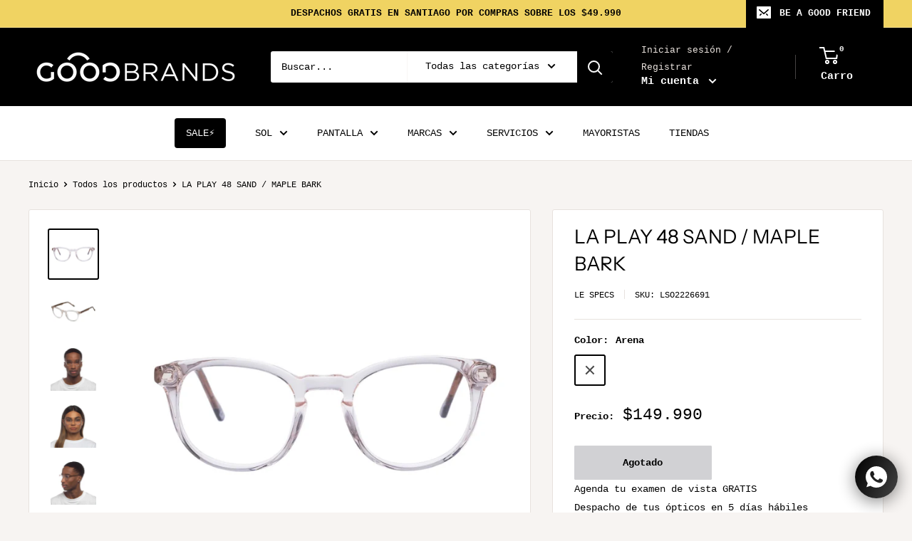

--- FILE ---
content_type: text/html; charset=utf-8
request_url: https://www.goodbrands.cl/products/lespecs-screen-lso-la-play-48-ambar
body_size: 37429
content:
<!doctype html>

<html class="no-js" lang="es">
<head>



<!-- Google Tag Manager -->
<script>(function(w,d,s,l,i){w[l]=w[l]||[];w[l].push({'gtm.start':
new Date().getTime(),event:'gtm.js'});var f=d.getElementsByTagName(s)[0],
j=d.createElement(s),dl=l!='dataLayer'?'&l='+l:'';j.async=true;j.src=
'https://www.googletagmanager.com/gtm.js?id='+i+dl;f.parentNode.insertBefore(j,f);
})(window,document,'script','dataLayer','GTM-P27TKJ4C');</script>
<!-- End Google Tag Manager -->

<script src="https://t.contentsquare.net/uxa/44cfb5e3f14ef.js"></script>
  
  <meta name="google-site-verification" content="DL7yBhA-Z6v6NSA20hyfI2X0xb011lvJ2Bh8MUAxS84" />
  
<meta name="facebook-domain-verification" content="npaex0pg94ovd1g9t9uzucj78tvygy" />
  
  <link rel="stylesheet" href="https://obscure-escarpment-2240.herokuapp.com/stylesheets/bcpo-front.css">
  <script>var bcpo_product={"id":6786329378910,"title":"LA PLAY 48 SAND \/ MAPLE BARK","handle":"lespecs-screen-lso-la-play-48-ambar","description":"\u003cp\u003ePara el devoto del diseño, la colección Le Specs Optical incluye una serie de monturas y anteojos de sol de acetato hechos a mano, creados específicamente para acomodar lentes recetados y que se mantienen fieles al precio asequible de Le Specs.\u003c\/p\u003e","published_at":"2023-06-05T17:51:27-04:00","created_at":"2023-06-05T17:51:36-04:00","vendor":"LE SPECS","type":"Anteojos de Pantalla","tags":["30%OFF","Categoría_Pantalla","Colección_Le Specs Optical","Color_Arena","elegircristales","Filtro Lente_Demo Lens","Forma_Redonda","Genero_Mujer","Marca_Le Specs","Material Armazón_Acetato","Material Lente_Acrilico","Talla_Small"],"price":14999000,"price_min":14999000,"price_max":14999000,"available":false,"price_varies":false,"compare_at_price":null,"compare_at_price_min":0,"compare_at_price_max":0,"compare_at_price_varies":false,"variants":[{"id":40050344296542,"title":"Arena","option1":"Arena","option2":null,"option3":null,"sku":"LSO2226691","requires_shipping":true,"taxable":true,"featured_image":{"id":29766059917406,"product_id":6786329378910,"position":1,"created_at":"2023-06-05T17:51:36-04:00","updated_at":"2023-06-05T17:51:36-04:00","alt":null,"width":1600,"height":1599,"src":"\/\/www.goodbrands.cl\/cdn\/shop\/products\/LSO2226691_2-LA-PLAY-48_1600x_547e4121-ecad-43d6-87a4-26f26f9836b9.jpg?v=1686001896","variant_ids":[40050344296542]},"available":false,"name":"LA PLAY 48 SAND \/ MAPLE BARK - Arena","public_title":"Arena","options":["Arena"],"price":14999000,"weight":200,"compare_at_price":null,"inventory_management":"shopify","barcode":null,"featured_media":{"alt":null,"id":22066748129374,"position":1,"preview_image":{"aspect_ratio":1.001,"height":1599,"width":1600,"src":"\/\/www.goodbrands.cl\/cdn\/shop\/products\/LSO2226691_2-LA-PLAY-48_1600x_547e4121-ecad-43d6-87a4-26f26f9836b9.jpg?v=1686001896"}},"requires_selling_plan":false,"selling_plan_allocations":[]}],"images":["\/\/www.goodbrands.cl\/cdn\/shop\/products\/LSO2226691_2-LA-PLAY-48_1600x_547e4121-ecad-43d6-87a4-26f26f9836b9.jpg?v=1686001896","\/\/www.goodbrands.cl\/cdn\/shop\/products\/LSO2226691_1-LA-PLAY-48_1600x_b1b218a8-412a-4ba6-9036-c5a2f818149c.jpg?v=1686001896","\/\/www.goodbrands.cl\/cdn\/shop\/products\/LSO2226691-1_1600x_e1794562-1fb5-4c5d-89fa-59a0a6206a1b.jpg?v=1686001896","\/\/www.goodbrands.cl\/cdn\/shop\/products\/LSO2226691-1-2_1600x_6d89b51d-72e0-40b4-83b7-01ed37faf882.jpg?v=1686001896","\/\/www.goodbrands.cl\/cdn\/shop\/products\/LSO2226691-2_1600x_f8e52f01-33e0-45b1-a40a-7ed5d2fb7555.jpg?v=1686001896","\/\/www.goodbrands.cl\/cdn\/shop\/products\/LSO2226691-2-2_1600x_3398f700-470e-4d14-9012-13fe6c20c18d.jpg?v=1686001896"],"featured_image":"\/\/www.goodbrands.cl\/cdn\/shop\/products\/LSO2226691_2-LA-PLAY-48_1600x_547e4121-ecad-43d6-87a4-26f26f9836b9.jpg?v=1686001896","options":["Color"],"media":[{"alt":null,"id":22066748129374,"position":1,"preview_image":{"aspect_ratio":1.001,"height":1599,"width":1600,"src":"\/\/www.goodbrands.cl\/cdn\/shop\/products\/LSO2226691_2-LA-PLAY-48_1600x_547e4121-ecad-43d6-87a4-26f26f9836b9.jpg?v=1686001896"},"aspect_ratio":1.001,"height":1599,"media_type":"image","src":"\/\/www.goodbrands.cl\/cdn\/shop\/products\/LSO2226691_2-LA-PLAY-48_1600x_547e4121-ecad-43d6-87a4-26f26f9836b9.jpg?v=1686001896","width":1600},{"alt":null,"id":22066748162142,"position":2,"preview_image":{"aspect_ratio":0.999,"height":1601,"width":1600,"src":"\/\/www.goodbrands.cl\/cdn\/shop\/products\/LSO2226691_1-LA-PLAY-48_1600x_b1b218a8-412a-4ba6-9036-c5a2f818149c.jpg?v=1686001896"},"aspect_ratio":0.999,"height":1601,"media_type":"image","src":"\/\/www.goodbrands.cl\/cdn\/shop\/products\/LSO2226691_1-LA-PLAY-48_1600x_b1b218a8-412a-4ba6-9036-c5a2f818149c.jpg?v=1686001896","width":1600},{"alt":null,"id":22066748194910,"position":3,"preview_image":{"aspect_ratio":1.0,"height":1600,"width":1600,"src":"\/\/www.goodbrands.cl\/cdn\/shop\/products\/LSO2226691-1_1600x_e1794562-1fb5-4c5d-89fa-59a0a6206a1b.jpg?v=1686001896"},"aspect_ratio":1.0,"height":1600,"media_type":"image","src":"\/\/www.goodbrands.cl\/cdn\/shop\/products\/LSO2226691-1_1600x_e1794562-1fb5-4c5d-89fa-59a0a6206a1b.jpg?v=1686001896","width":1600},{"alt":null,"id":22066748227678,"position":4,"preview_image":{"aspect_ratio":1.0,"height":1600,"width":1600,"src":"\/\/www.goodbrands.cl\/cdn\/shop\/products\/LSO2226691-1-2_1600x_6d89b51d-72e0-40b4-83b7-01ed37faf882.jpg?v=1686001896"},"aspect_ratio":1.0,"height":1600,"media_type":"image","src":"\/\/www.goodbrands.cl\/cdn\/shop\/products\/LSO2226691-1-2_1600x_6d89b51d-72e0-40b4-83b7-01ed37faf882.jpg?v=1686001896","width":1600},{"alt":null,"id":22066748260446,"position":5,"preview_image":{"aspect_ratio":1.0,"height":1600,"width":1600,"src":"\/\/www.goodbrands.cl\/cdn\/shop\/products\/LSO2226691-2_1600x_f8e52f01-33e0-45b1-a40a-7ed5d2fb7555.jpg?v=1686001896"},"aspect_ratio":1.0,"height":1600,"media_type":"image","src":"\/\/www.goodbrands.cl\/cdn\/shop\/products\/LSO2226691-2_1600x_f8e52f01-33e0-45b1-a40a-7ed5d2fb7555.jpg?v=1686001896","width":1600},{"alt":null,"id":22066748293214,"position":6,"preview_image":{"aspect_ratio":1.0,"height":1600,"width":1600,"src":"\/\/www.goodbrands.cl\/cdn\/shop\/products\/LSO2226691-2-2_1600x_3398f700-470e-4d14-9012-13fe6c20c18d.jpg?v=1686001896"},"aspect_ratio":1.0,"height":1600,"media_type":"image","src":"\/\/www.goodbrands.cl\/cdn\/shop\/products\/LSO2226691-2-2_1600x_3398f700-470e-4d14-9012-13fe6c20c18d.jpg?v=1686001896","width":1600}],"requires_selling_plan":false,"selling_plan_groups":[],"content":"\u003cp\u003ePara el devoto del diseño, la colección Le Specs Optical incluye una serie de monturas y anteojos de sol de acetato hechos a mano, creados específicamente para acomodar lentes recetados y que se mantienen fieles al precio asequible de Le Specs.\u003c\/p\u003e"};  var bcpo_settings={"fallback":"default","auto_select":"on","load_main_image":"off","replaceImage":"on","border_style":"round","tooltips":"show","sold_out_style":"transparent","theme":"light","jumbo_colors":"off","jumbo_images":"off","circle_swatches":"on","inventory_style":"default","override_ajax":"on","add_price_addons":"on","money_format2":"${{amount_no_decimals}} CLP","money_format_without_currency":"${{amount_no_decimals}}","show_currency":"off","global_auto_image_options":"","global_color_options":"","global_colors":[{"key":"","value":"ecf42f"}],"shop_currency":"CLP"};var inventory_quantity = [];inventory_quantity.push(0);if(bcpo_product) { for (var i = 0; i < bcpo_product.variants.length; i += 1) { bcpo_product.variants[i].inventory_quantity = inventory_quantity[i]; }}window.bcpo = window.bcpo || {}; bcpo.cart = {"note":null,"attributes":{},"original_total_price":0,"total_price":0,"total_discount":0,"total_weight":0.0,"item_count":0,"items":[],"requires_shipping":false,"currency":"CLP","items_subtotal_price":0,"cart_level_discount_applications":[],"checkout_charge_amount":0}; bcpo.ogFormData = FormData;</script>

    <meta charset="utf-8"> 
    <meta http-equiv="X-UA-Compatible" content="IE=edge,chrome=1">
    <meta name="viewport" content="width=device-width, initial-scale=1.0, height=device-height, minimum-scale=1.0, maximum-scale=1.0">
    <meta name="theme-color" content="#000000"><title>LA PLAY 48 SAND / MAPLE BARK &ndash; GOOD BRANDS
</title><meta name="description" content="Para el devoto del diseño, la colección Le Specs Optical incluye una serie de monturas y anteojos de sol de acetato hechos a mano, creados específicamente para acomodar lentes recetados y que se mantienen fieles al precio asequible de Le Specs."><link rel="canonical" href="https://www.goodbrands.cl/products/lespecs-screen-lso-la-play-48-ambar"><link rel="shortcut icon" href="//www.goodbrands.cl/cdn/shop/files/favicon2_48x48.png?v=1614302172" type="image/png"><link rel="preload" as="style" href="//www.goodbrands.cl/cdn/shop/t/54/assets/theme.scss.css?v=111414739572886090811764002465">

    <meta property="og:type" content="product">
  <meta property="og:title" content="LA PLAY 48 SAND / MAPLE BARK"><meta property="og:image" content="http://www.goodbrands.cl/cdn/shop/products/LSO2226691_2-LA-PLAY-48_1600x_547e4121-ecad-43d6-87a4-26f26f9836b9_1024x.jpg?v=1686001896">
    <meta property="og:image:secure_url" content="https://www.goodbrands.cl/cdn/shop/products/LSO2226691_2-LA-PLAY-48_1600x_547e4121-ecad-43d6-87a4-26f26f9836b9_1024x.jpg?v=1686001896"><meta property="og:image" content="http://www.goodbrands.cl/cdn/shop/products/LSO2226691_1-LA-PLAY-48_1600x_b1b218a8-412a-4ba6-9036-c5a2f818149c_1024x.jpg?v=1686001896">
    <meta property="og:image:secure_url" content="https://www.goodbrands.cl/cdn/shop/products/LSO2226691_1-LA-PLAY-48_1600x_b1b218a8-412a-4ba6-9036-c5a2f818149c_1024x.jpg?v=1686001896"><meta property="og:image" content="http://www.goodbrands.cl/cdn/shop/products/LSO2226691-1_1600x_e1794562-1fb5-4c5d-89fa-59a0a6206a1b_1024x.jpg?v=1686001896">
    <meta property="og:image:secure_url" content="https://www.goodbrands.cl/cdn/shop/products/LSO2226691-1_1600x_e1794562-1fb5-4c5d-89fa-59a0a6206a1b_1024x.jpg?v=1686001896"><meta property="product:price:amount" content="149,990">
  <meta property="product:price:currency" content="CLP"><meta property="og:description" content="Para el devoto del diseño, la colección Le Specs Optical incluye una serie de monturas y anteojos de sol de acetato hechos a mano, creados específicamente para acomodar lentes recetados y que se mantienen fieles al precio asequible de Le Specs."><meta property="og:url" content="https://www.goodbrands.cl/products/lespecs-screen-lso-la-play-48-ambar">
<meta property="og:site_name" content="GOOD BRANDS"><meta name="twitter:card" content="summary"><meta name="twitter:title" content="LA PLAY 48 SAND / MAPLE BARK">
  <meta name="twitter:description" content="Para el devoto del diseño, la colección Le Specs Optical incluye una serie de monturas y anteojos de sol de acetato hechos a mano, creados específicamente para acomodar lentes recetados y que se mantienen fieles al precio asequible de Le Specs.">
  <meta name="twitter:image" content="https://www.goodbrands.cl/cdn/shop/products/LSO2226691_2-LA-PLAY-48_1600x_547e4121-ecad-43d6-87a4-26f26f9836b9_600x600_crop_center.jpg?v=1686001896">
<link rel="preconnect" href="//fonts.shopifycdn.com">
    <link rel="dns-prefetch" href="//productreviews.shopifycdn.com">
    <link rel="dns-prefetch" href="//maps.googleapis.com">
    <link rel="dns-prefetch" href="//maps.gstatic.com">

    <script>window.performance && window.performance.mark && window.performance.mark('shopify.content_for_header.start');</script><meta name="google-site-verification" content="N3uMCQ8c2_P05xmhT9HY7rPZOytJxXwIeLE2AlUF0UU">
<meta id="shopify-digital-wallet" name="shopify-digital-wallet" content="/24029102144/digital_wallets/dialog">
<link rel="alternate" type="application/json+oembed" href="https://www.goodbrands.cl/products/lespecs-screen-lso-la-play-48-ambar.oembed">
<script async="async" src="/checkouts/internal/preloads.js?locale=es-CL"></script>
<script id="shopify-features" type="application/json">{"accessToken":"5d6e8a528403700208d23071ff69126d","betas":["rich-media-storefront-analytics"],"domain":"www.goodbrands.cl","predictiveSearch":true,"shopId":24029102144,"locale":"es"}</script>
<script>var Shopify = Shopify || {};
Shopify.shop = "double-vision-chile.myshopify.com";
Shopify.locale = "es";
Shopify.currency = {"active":"CLP","rate":"1.0"};
Shopify.country = "CL";
Shopify.theme = {"name":"WAREHOUSE 2022 - Nuevo Mega Menu","id":120614518878,"schema_name":"Warehouse","schema_version":"1.6.4","theme_store_id":871,"role":"main"};
Shopify.theme.handle = "null";
Shopify.theme.style = {"id":null,"handle":null};
Shopify.cdnHost = "www.goodbrands.cl/cdn";
Shopify.routes = Shopify.routes || {};
Shopify.routes.root = "/";</script>
<script type="module">!function(o){(o.Shopify=o.Shopify||{}).modules=!0}(window);</script>
<script>!function(o){function n(){var o=[];function n(){o.push(Array.prototype.slice.apply(arguments))}return n.q=o,n}var t=o.Shopify=o.Shopify||{};t.loadFeatures=n(),t.autoloadFeatures=n()}(window);</script>
<script id="shop-js-analytics" type="application/json">{"pageType":"product"}</script>
<script defer="defer" async type="module" src="//www.goodbrands.cl/cdn/shopifycloud/shop-js/modules/v2/client.init-shop-cart-sync_CvZOh8Af.es.esm.js"></script>
<script defer="defer" async type="module" src="//www.goodbrands.cl/cdn/shopifycloud/shop-js/modules/v2/chunk.common_3Rxs6Qxh.esm.js"></script>
<script type="module">
  await import("//www.goodbrands.cl/cdn/shopifycloud/shop-js/modules/v2/client.init-shop-cart-sync_CvZOh8Af.es.esm.js");
await import("//www.goodbrands.cl/cdn/shopifycloud/shop-js/modules/v2/chunk.common_3Rxs6Qxh.esm.js");

  window.Shopify.SignInWithShop?.initShopCartSync?.({"fedCMEnabled":true,"windoidEnabled":true});

</script>
<script>(function() {
  var isLoaded = false;
  function asyncLoad() {
    if (isLoaded) return;
    isLoaded = true;
    var urls = ["https:\/\/productoptions.w3apps.co\/js\/options.js?shop=double-vision-chile.myshopify.com","https:\/\/chimpstatic.com\/mcjs-connected\/js\/users\/3298e46df78067d80c14580a4\/93404a0e7f5b5b58cacd94896.js?shop=double-vision-chile.myshopify.com","\/\/cdn.shopify.com\/proxy\/36ab3bc06685a13787e6c502a8b8e126e189b42d322ba2adbdeab5e187ca2127\/api.goaffpro.com\/loader.js?shop=double-vision-chile.myshopify.com\u0026sp-cache-control=cHVibGljLCBtYXgtYWdlPTkwMA","https:\/\/cdn.commoninja.com\/sdk\/latest\/commonninja.js?shop=double-vision-chile.myshopify.com"];
    for (var i = 0; i < urls.length; i++) {
      var s = document.createElement('script');
      s.type = 'text/javascript';
      s.async = true;
      s.src = urls[i];
      var x = document.getElementsByTagName('script')[0];
      x.parentNode.insertBefore(s, x);
    }
  };
  if(window.attachEvent) {
    window.attachEvent('onload', asyncLoad);
  } else {
    window.addEventListener('load', asyncLoad, false);
  }
})();</script>
<script id="__st">var __st={"a":24029102144,"offset":-10800,"reqid":"3f91947e-a567-43fe-8ed3-adaa1eedf5b5-1768662068","pageurl":"www.goodbrands.cl\/products\/lespecs-screen-lso-la-play-48-ambar","u":"cfe30a357af1","p":"product","rtyp":"product","rid":6786329378910};</script>
<script>window.ShopifyPaypalV4VisibilityTracking = true;</script>
<script id="captcha-bootstrap">!function(){'use strict';const t='contact',e='account',n='new_comment',o=[[t,t],['blogs',n],['comments',n],[t,'customer']],c=[[e,'customer_login'],[e,'guest_login'],[e,'recover_customer_password'],[e,'create_customer']],r=t=>t.map((([t,e])=>`form[action*='/${t}']:not([data-nocaptcha='true']) input[name='form_type'][value='${e}']`)).join(','),a=t=>()=>t?[...document.querySelectorAll(t)].map((t=>t.form)):[];function s(){const t=[...o],e=r(t);return a(e)}const i='password',u='form_key',d=['recaptcha-v3-token','g-recaptcha-response','h-captcha-response',i],f=()=>{try{return window.sessionStorage}catch{return}},m='__shopify_v',_=t=>t.elements[u];function p(t,e,n=!1){try{const o=window.sessionStorage,c=JSON.parse(o.getItem(e)),{data:r}=function(t){const{data:e,action:n}=t;return t[m]||n?{data:e,action:n}:{data:t,action:n}}(c);for(const[e,n]of Object.entries(r))t.elements[e]&&(t.elements[e].value=n);n&&o.removeItem(e)}catch(o){console.error('form repopulation failed',{error:o})}}const l='form_type',E='cptcha';function T(t){t.dataset[E]=!0}const w=window,h=w.document,L='Shopify',v='ce_forms',y='captcha';let A=!1;((t,e)=>{const n=(g='f06e6c50-85a8-45c8-87d0-21a2b65856fe',I='https://cdn.shopify.com/shopifycloud/storefront-forms-hcaptcha/ce_storefront_forms_captcha_hcaptcha.v1.5.2.iife.js',D={infoText:'Protegido por hCaptcha',privacyText:'Privacidad',termsText:'Términos'},(t,e,n)=>{const o=w[L][v],c=o.bindForm;if(c)return c(t,g,e,D).then(n);var r;o.q.push([[t,g,e,D],n]),r=I,A||(h.body.append(Object.assign(h.createElement('script'),{id:'captcha-provider',async:!0,src:r})),A=!0)});var g,I,D;w[L]=w[L]||{},w[L][v]=w[L][v]||{},w[L][v].q=[],w[L][y]=w[L][y]||{},w[L][y].protect=function(t,e){n(t,void 0,e),T(t)},Object.freeze(w[L][y]),function(t,e,n,w,h,L){const[v,y,A,g]=function(t,e,n){const i=e?o:[],u=t?c:[],d=[...i,...u],f=r(d),m=r(i),_=r(d.filter((([t,e])=>n.includes(e))));return[a(f),a(m),a(_),s()]}(w,h,L),I=t=>{const e=t.target;return e instanceof HTMLFormElement?e:e&&e.form},D=t=>v().includes(t);t.addEventListener('submit',(t=>{const e=I(t);if(!e)return;const n=D(e)&&!e.dataset.hcaptchaBound&&!e.dataset.recaptchaBound,o=_(e),c=g().includes(e)&&(!o||!o.value);(n||c)&&t.preventDefault(),c&&!n&&(function(t){try{if(!f())return;!function(t){const e=f();if(!e)return;const n=_(t);if(!n)return;const o=n.value;o&&e.removeItem(o)}(t);const e=Array.from(Array(32),(()=>Math.random().toString(36)[2])).join('');!function(t,e){_(t)||t.append(Object.assign(document.createElement('input'),{type:'hidden',name:u})),t.elements[u].value=e}(t,e),function(t,e){const n=f();if(!n)return;const o=[...t.querySelectorAll(`input[type='${i}']`)].map((({name:t})=>t)),c=[...d,...o],r={};for(const[a,s]of new FormData(t).entries())c.includes(a)||(r[a]=s);n.setItem(e,JSON.stringify({[m]:1,action:t.action,data:r}))}(t,e)}catch(e){console.error('failed to persist form',e)}}(e),e.submit())}));const S=(t,e)=>{t&&!t.dataset[E]&&(n(t,e.some((e=>e===t))),T(t))};for(const o of['focusin','change'])t.addEventListener(o,(t=>{const e=I(t);D(e)&&S(e,y())}));const B=e.get('form_key'),M=e.get(l),P=B&&M;t.addEventListener('DOMContentLoaded',(()=>{const t=y();if(P)for(const e of t)e.elements[l].value===M&&p(e,B);[...new Set([...A(),...v().filter((t=>'true'===t.dataset.shopifyCaptcha))])].forEach((e=>S(e,t)))}))}(h,new URLSearchParams(w.location.search),n,t,e,['guest_login'])})(!0,!0)}();</script>
<script integrity="sha256-4kQ18oKyAcykRKYeNunJcIwy7WH5gtpwJnB7kiuLZ1E=" data-source-attribution="shopify.loadfeatures" defer="defer" src="//www.goodbrands.cl/cdn/shopifycloud/storefront/assets/storefront/load_feature-a0a9edcb.js" crossorigin="anonymous"></script>
<script data-source-attribution="shopify.dynamic_checkout.dynamic.init">var Shopify=Shopify||{};Shopify.PaymentButton=Shopify.PaymentButton||{isStorefrontPortableWallets:!0,init:function(){window.Shopify.PaymentButton.init=function(){};var t=document.createElement("script");t.src="https://www.goodbrands.cl/cdn/shopifycloud/portable-wallets/latest/portable-wallets.es.js",t.type="module",document.head.appendChild(t)}};
</script>
<script data-source-attribution="shopify.dynamic_checkout.buyer_consent">
  function portableWalletsHideBuyerConsent(e){var t=document.getElementById("shopify-buyer-consent"),n=document.getElementById("shopify-subscription-policy-button");t&&n&&(t.classList.add("hidden"),t.setAttribute("aria-hidden","true"),n.removeEventListener("click",e))}function portableWalletsShowBuyerConsent(e){var t=document.getElementById("shopify-buyer-consent"),n=document.getElementById("shopify-subscription-policy-button");t&&n&&(t.classList.remove("hidden"),t.removeAttribute("aria-hidden"),n.addEventListener("click",e))}window.Shopify?.PaymentButton&&(window.Shopify.PaymentButton.hideBuyerConsent=portableWalletsHideBuyerConsent,window.Shopify.PaymentButton.showBuyerConsent=portableWalletsShowBuyerConsent);
</script>
<script data-source-attribution="shopify.dynamic_checkout.cart.bootstrap">document.addEventListener("DOMContentLoaded",(function(){function t(){return document.querySelector("shopify-accelerated-checkout-cart, shopify-accelerated-checkout")}if(t())Shopify.PaymentButton.init();else{new MutationObserver((function(e,n){t()&&(Shopify.PaymentButton.init(),n.disconnect())})).observe(document.body,{childList:!0,subtree:!0})}}));
</script>

<script>window.performance && window.performance.mark && window.performance.mark('shopify.content_for_header.end');</script>

    
  <script type="application/ld+json">
  {
    "@context": "http://schema.org",
    "@type": "Product",
    "offers": [{
          "@type": "Offer",
          "name": "Arena",
          "availability":"https://schema.org/OutOfStock",
          "price": "149,990",
          "priceCurrency": "CLP",
          "priceValidUntil": "2026-01-27","sku": "LSO2226691","url": "/products/lespecs-screen-lso-la-play-48-ambar/products/lespecs-screen-lso-la-play-48-ambar?variant=40050344296542"
        }
],

    "brand": {
      "name": "LE SPECS"
    },
    "name": "LA PLAY 48 SAND \/ MAPLE BARK",
    "description": "Para el devoto del diseño, la colección Le Specs Optical incluye una serie de monturas y anteojos de sol de acetato hechos a mano, creados específicamente para acomodar lentes recetados y que se mantienen fieles al precio asequible de Le Specs.",
    "category": "Anteojos de Pantalla",
    "url": "/products/lespecs-screen-lso-la-play-48-ambar/products/lespecs-screen-lso-la-play-48-ambar",
    "sku": "LSO2226691",
    "image": {
      "@type": "ImageObject",
      "url": "https://www.goodbrands.cl/cdn/shop/products/LSO2226691_2-LA-PLAY-48_1600x_547e4121-ecad-43d6-87a4-26f26f9836b9_1024x.jpg?v=1686001896",
      "image": "https://www.goodbrands.cl/cdn/shop/products/LSO2226691_2-LA-PLAY-48_1600x_547e4121-ecad-43d6-87a4-26f26f9836b9_1024x.jpg?v=1686001896",
      "name": "LA PLAY 48 SAND \/ MAPLE BARK",
      "width": "1024",
      "height": "1024"
    }
  }
  </script>



  <script type="application/ld+json">
  {
    "@context": "http://schema.org",
    "@type": "BreadcrumbList",
  "itemListElement": [{
      "@type": "ListItem",
      "position": 1,
      "name": "Inicio",
      "item": "https://www.goodbrands.cl"
    },{
          "@type": "ListItem",
          "position": 2,
          "name": "LA PLAY 48 SAND \/ MAPLE BARK",
          "item": "https://www.goodbrands.cl/products/lespecs-screen-lso-la-play-48-ambar"
        }]
  }
  </script>


    <script>
      // This allows to expose several variables to the global scope, to be used in scripts
      window.theme = {
        template: "product",
        localeRootUrl: '',
        shopCurrency: "CLP",
        cartCount: 0,
        customerId: null,
        moneyFormat: "${{amount_no_decimals}}",
        moneyWithCurrencyFormat: "${{amount_no_decimals}} CLP",
        useNativeMultiCurrency: false,
        currencyConversionEnabled: false,
        currencyConversionMoneyFormat: "money_format",
        currencyConversionRoundAmounts: false,
        showDiscount: false,
        discountMode: "percentage",
        searchMode: "product,article,page",
        cartType: "drawer"
      };

      window.languages = {
        collectionOnSaleLabel: "Ahorrar {{savings}}",
        productFormUnavailable: "No disponible",
        productFormAddToCart: "Añadir al carrito",
        productFormSoldOut: "Agotado",
        shippingEstimatorNoResults: "No se pudo encontrar envío para su dirección.",
        shippingEstimatorOneResult: "Hay una tarifa de envío para su dirección :",
        shippingEstimatorMultipleResults: "Hay {{count}} tarifas de envío para su dirección :",
        shippingEstimatorErrors: "Hay algunos errores :"
      };

      window.lazySizesConfig = {
        loadHidden: false,
        hFac: 0.8,
        expFactor: 3,
        customMedia: {
          '--phone': '(max-width: 640px)',
          '--tablet': '(min-width: 641px) and (max-width: 1023px)',
          '--lap': '(min-width: 1024px)'
        }
      };

      document.documentElement.className = document.documentElement.className.replace('no-js', 'js');
    </script>

    <script src="//www.goodbrands.cl/cdn/shop/t/54/assets/lazysizes.min.js?v=38423348123636194381640908942" async></script>

    
<script src="//polyfill-fastly.net/v3/polyfill.min.js?unknown=polyfill&features=fetch,Element.prototype.closest,Element.prototype.matches,Element.prototype.remove,Element.prototype.classList,Array.prototype.includes,Array.prototype.fill,String.prototype.includes,String.prototype.padStart,Object.assign,CustomEvent,Intl,URL,DOMTokenList,IntersectionObserver,IntersectionObserverEntry" defer></script>
    <script src="//www.goodbrands.cl/cdn/shop/t/54/assets/libs.min.js?v=36629197183099365621640908943" defer></script>
    <script src="//www.goodbrands.cl/cdn/shop/t/54/assets/theme.min.js?v=39784513580163524061640909005" defer></script>
    <script src="//www.goodbrands.cl/cdn/shop/t/54/assets/custom.js?v=90373254691674712701640908938" defer></script>

    <link rel="stylesheet" href="//www.goodbrands.cl/cdn/shop/t/54/assets/theme.scss.css?v=111414739572886090811764002465">
    <link rel="stylesheet" href="//www.goodbrands.cl/cdn/shop/t/54/assets/virtooal.css?v=1&v=59473280764597232941695996017">
   

<script>window.__pagefly_analytics_settings__={"acceptTracking":false};</script>
 <link href="//www.goodbrands.cl/cdn/shop/t/54/assets/ndnapps-contactform-styles.css?v=48659872268970843971640908945" rel="stylesheet" type="text/css" media="all" />

  

<script>
  var __productWizRio = {};
  __productWizRio.indexJs = "//www.goodbrands.cl/cdn/shop/t/54/assets/productwiz-rio.js?v=41101702256516148231640909003";
  __productWizRio.indexCss = "//www.goodbrands.cl/cdn/shop/t/54/assets/productwiz-rio.css?v=2812064446336239941640909002";
  __productWizRio.photoSwipeJs = "//www.goodbrands.cl/cdn/shop/t/54/assets/productwiz-rio-photoswipe.js?v=9803409863740656671640909002";
  __productWizRio.photoSwipeCss = "//www.goodbrands.cl/cdn/shop/t/54/assets/productwiz-rio-photoswipe.css?v=33613662680978104341640909001";
  (function() {
    function insertGalleryPlaceholder(e,t){try{var{breakpoint:o}=__productWizRio.config,n="string"==typeof o&&window.matchMedia(`(min-width:${o})`).matches,{vertical:d}=__productWizRio.config[n?"desktop":"mobile"],i=(()=>{var t=e=>{e=("model"===e.media_type?e.preview_image:e).aspect_ratio;return 1/("number"==typeof e?e:1)};const o=(e=>{const{productRio:t,product:o}=__productWizRio;let i=e;if("string"==typeof i&&(o.variants.find(e=>`${e.id}`===i)||(i=null)),"string"!=typeof i&&(n=o.variants.find(e=>e.available),i=n?`${n.id}`:`${o.variants[0].id}`),Array.isArray(t)){const r=t.find(e=>e.id===i);if(r&&Array.isArray(r.media)&&0<r.media.length)if(d){const a=[];if(r.media.forEach(t=>{var e=o.media.find(e=>`${e.id}`===t);e&&a.push(e)}),0<a.length)return a}else{var l=r.media[0],n=o.media.find(e=>`${e.id}`===l);if(n)return n}}return null})(new URL(document.location).searchParams.get("variant")||null);if(Array.isArray(o)){var i=o.map(e=>t(e));let e=1;return 0<i.length&&(i=Math.max(...i),Number.isFinite(i)&&(e=i)),`${(100*e).toFixed(3)}%`}return o?`${(100*t(o)).toFixed(3)}%`:null})();if("string"!=typeof i)return void console.log("Rio: Gallery placeholder gallery ratio could not be found. Bailing out.");o=(e=>{var{thumbnails:t}=__productWizRio.config[n?"desktop":"mobile"];if("object"==typeof t){var{orientation:o,container:i,thumbnailWidth:t}=t;if("left"===o||"right"===o){e=Number.parseFloat(e);if(Number.isFinite(e)){e=e/100;if("number"==typeof i){const l=100*i*e;return`${l.toFixed(3)}%`}if("number"==typeof t)return`${t*e}px`}}}return null})(i),o="string"==typeof o?`calc(${i} - ${o})`:i,i=(()=>{const{maxHeight:e}=__productWizRio.config[n?"desktop":"mobile"];return"string"==typeof e&&e.endsWith("px")&&!d?e:null})(),o="string"==typeof i?`min(${o}, ${i})`:o;const r=document.createElement("div");r.style.marginTop="-50px",r.style.pointerEvents="none",r.style.paddingBottom=`calc(${o} + 100px)`,console.log(`Rio: Gallery placeholder scale: ${r.style.paddingBottom}`),r.style.boxSizing="border-box",e.appendChild(r);var l=()=>{r.style.position="absolute",r.style.top=0,r.style.zIndex=-2147483647};document.addEventListener("DOMContentLoaded",()=>{try{0===r.clientHeight&&(console.log("Rio: Gallery placeholder height is 0"),l());var e=`${0===r.clientHeight?window.innerHeight:r.clientHeight}px`;r.style.paddingBottom=null,r.style.overflow="hidden",r.style.height=e,console.log(`Rio: Gallery placeholder height: ${r.style.height}`);const o=document.createElement("span");o.style.wordBreak="break-all",o.style.fontSize="20px",o.style.lineHeight=0,o.style.userSelect="none";let t="";for(let e=0;e<1e4;e+=1)t+=" ";o.innerText=t,r.appendChild(o)}catch(e){console.log("Rio: failed to insert gallery placeholder (2)"),console.log(e)}});const a=new MutationObserver(()=>{try{a.disconnect(),console.log("Rio: rio-media-gallery inflated"),l()}catch(e){console.log("Rio: failed to insert gallery placeholder (3)"),console.log(e)}});o={childList:!0,subtree:!0};a.observe(t,o),window.addEventListener("load",()=>{try{e.removeChild(r)}catch(e){console.log("Rio: failed to remove gallery placeholder"),console.log(e)}})}catch(e){console.log("Rio: failed to insert gallery placeholder"),console.log(e)}}
    
    
      var product = {"id":6786329378910,"title":"LA PLAY 48 SAND \/ MAPLE BARK","handle":"lespecs-screen-lso-la-play-48-ambar","description":"\u003cp\u003ePara el devoto del diseño, la colección Le Specs Optical incluye una serie de monturas y anteojos de sol de acetato hechos a mano, creados específicamente para acomodar lentes recetados y que se mantienen fieles al precio asequible de Le Specs.\u003c\/p\u003e","published_at":"2023-06-05T17:51:27-04:00","created_at":"2023-06-05T17:51:36-04:00","vendor":"LE SPECS","type":"Anteojos de Pantalla","tags":["30%OFF","Categoría_Pantalla","Colección_Le Specs Optical","Color_Arena","elegircristales","Filtro Lente_Demo Lens","Forma_Redonda","Genero_Mujer","Marca_Le Specs","Material Armazón_Acetato","Material Lente_Acrilico","Talla_Small"],"price":14999000,"price_min":14999000,"price_max":14999000,"available":false,"price_varies":false,"compare_at_price":null,"compare_at_price_min":0,"compare_at_price_max":0,"compare_at_price_varies":false,"variants":[{"id":40050344296542,"title":"Arena","option1":"Arena","option2":null,"option3":null,"sku":"LSO2226691","requires_shipping":true,"taxable":true,"featured_image":{"id":29766059917406,"product_id":6786329378910,"position":1,"created_at":"2023-06-05T17:51:36-04:00","updated_at":"2023-06-05T17:51:36-04:00","alt":null,"width":1600,"height":1599,"src":"\/\/www.goodbrands.cl\/cdn\/shop\/products\/LSO2226691_2-LA-PLAY-48_1600x_547e4121-ecad-43d6-87a4-26f26f9836b9.jpg?v=1686001896","variant_ids":[40050344296542]},"available":false,"name":"LA PLAY 48 SAND \/ MAPLE BARK - Arena","public_title":"Arena","options":["Arena"],"price":14999000,"weight":200,"compare_at_price":null,"inventory_management":"shopify","barcode":null,"featured_media":{"alt":null,"id":22066748129374,"position":1,"preview_image":{"aspect_ratio":1.001,"height":1599,"width":1600,"src":"\/\/www.goodbrands.cl\/cdn\/shop\/products\/LSO2226691_2-LA-PLAY-48_1600x_547e4121-ecad-43d6-87a4-26f26f9836b9.jpg?v=1686001896"}},"requires_selling_plan":false,"selling_plan_allocations":[]}],"images":["\/\/www.goodbrands.cl\/cdn\/shop\/products\/LSO2226691_2-LA-PLAY-48_1600x_547e4121-ecad-43d6-87a4-26f26f9836b9.jpg?v=1686001896","\/\/www.goodbrands.cl\/cdn\/shop\/products\/LSO2226691_1-LA-PLAY-48_1600x_b1b218a8-412a-4ba6-9036-c5a2f818149c.jpg?v=1686001896","\/\/www.goodbrands.cl\/cdn\/shop\/products\/LSO2226691-1_1600x_e1794562-1fb5-4c5d-89fa-59a0a6206a1b.jpg?v=1686001896","\/\/www.goodbrands.cl\/cdn\/shop\/products\/LSO2226691-1-2_1600x_6d89b51d-72e0-40b4-83b7-01ed37faf882.jpg?v=1686001896","\/\/www.goodbrands.cl\/cdn\/shop\/products\/LSO2226691-2_1600x_f8e52f01-33e0-45b1-a40a-7ed5d2fb7555.jpg?v=1686001896","\/\/www.goodbrands.cl\/cdn\/shop\/products\/LSO2226691-2-2_1600x_3398f700-470e-4d14-9012-13fe6c20c18d.jpg?v=1686001896"],"featured_image":"\/\/www.goodbrands.cl\/cdn\/shop\/products\/LSO2226691_2-LA-PLAY-48_1600x_547e4121-ecad-43d6-87a4-26f26f9836b9.jpg?v=1686001896","options":["Color"],"media":[{"alt":null,"id":22066748129374,"position":1,"preview_image":{"aspect_ratio":1.001,"height":1599,"width":1600,"src":"\/\/www.goodbrands.cl\/cdn\/shop\/products\/LSO2226691_2-LA-PLAY-48_1600x_547e4121-ecad-43d6-87a4-26f26f9836b9.jpg?v=1686001896"},"aspect_ratio":1.001,"height":1599,"media_type":"image","src":"\/\/www.goodbrands.cl\/cdn\/shop\/products\/LSO2226691_2-LA-PLAY-48_1600x_547e4121-ecad-43d6-87a4-26f26f9836b9.jpg?v=1686001896","width":1600},{"alt":null,"id":22066748162142,"position":2,"preview_image":{"aspect_ratio":0.999,"height":1601,"width":1600,"src":"\/\/www.goodbrands.cl\/cdn\/shop\/products\/LSO2226691_1-LA-PLAY-48_1600x_b1b218a8-412a-4ba6-9036-c5a2f818149c.jpg?v=1686001896"},"aspect_ratio":0.999,"height":1601,"media_type":"image","src":"\/\/www.goodbrands.cl\/cdn\/shop\/products\/LSO2226691_1-LA-PLAY-48_1600x_b1b218a8-412a-4ba6-9036-c5a2f818149c.jpg?v=1686001896","width":1600},{"alt":null,"id":22066748194910,"position":3,"preview_image":{"aspect_ratio":1.0,"height":1600,"width":1600,"src":"\/\/www.goodbrands.cl\/cdn\/shop\/products\/LSO2226691-1_1600x_e1794562-1fb5-4c5d-89fa-59a0a6206a1b.jpg?v=1686001896"},"aspect_ratio":1.0,"height":1600,"media_type":"image","src":"\/\/www.goodbrands.cl\/cdn\/shop\/products\/LSO2226691-1_1600x_e1794562-1fb5-4c5d-89fa-59a0a6206a1b.jpg?v=1686001896","width":1600},{"alt":null,"id":22066748227678,"position":4,"preview_image":{"aspect_ratio":1.0,"height":1600,"width":1600,"src":"\/\/www.goodbrands.cl\/cdn\/shop\/products\/LSO2226691-1-2_1600x_6d89b51d-72e0-40b4-83b7-01ed37faf882.jpg?v=1686001896"},"aspect_ratio":1.0,"height":1600,"media_type":"image","src":"\/\/www.goodbrands.cl\/cdn\/shop\/products\/LSO2226691-1-2_1600x_6d89b51d-72e0-40b4-83b7-01ed37faf882.jpg?v=1686001896","width":1600},{"alt":null,"id":22066748260446,"position":5,"preview_image":{"aspect_ratio":1.0,"height":1600,"width":1600,"src":"\/\/www.goodbrands.cl\/cdn\/shop\/products\/LSO2226691-2_1600x_f8e52f01-33e0-45b1-a40a-7ed5d2fb7555.jpg?v=1686001896"},"aspect_ratio":1.0,"height":1600,"media_type":"image","src":"\/\/www.goodbrands.cl\/cdn\/shop\/products\/LSO2226691-2_1600x_f8e52f01-33e0-45b1-a40a-7ed5d2fb7555.jpg?v=1686001896","width":1600},{"alt":null,"id":22066748293214,"position":6,"preview_image":{"aspect_ratio":1.0,"height":1600,"width":1600,"src":"\/\/www.goodbrands.cl\/cdn\/shop\/products\/LSO2226691-2-2_1600x_3398f700-470e-4d14-9012-13fe6c20c18d.jpg?v=1686001896"},"aspect_ratio":1.0,"height":1600,"media_type":"image","src":"\/\/www.goodbrands.cl\/cdn\/shop\/products\/LSO2226691-2-2_1600x_3398f700-470e-4d14-9012-13fe6c20c18d.jpg?v=1686001896","width":1600}],"requires_selling_plan":false,"selling_plan_groups":[],"content":"\u003cp\u003ePara el devoto del diseño, la colección Le Specs Optical incluye una serie de monturas y anteojos de sol de acetato hechos a mano, creados específicamente para acomodar lentes recetados y que se mantienen fieles al precio asequible de Le Specs.\u003c\/p\u003e"};
      var productMetafield = null;
      var shopMetafield = {"disabled":false};

      
      __productWizRio.enabled = false;
      if (Array.isArray(product.variants) && product.variants.length > 0 && Array.isArray(product.media) && product.media.length > 0) {
        if (!shopMetafield || !shopMetafield.disabled) {
          if (productMetafield && productMetafield.enabled && !productMetafield.empty) {
            __productWizRio.enabled = true;
            __productWizRio.product = product;
            __productWizRio.productRio = productMetafield.mapping;
            __productWizRio.imageFilenames = productMetafield.imageFilenames;
            __productWizRio.mediaSettings = productMetafield.mediaSettings;
          }
        }
      }
      
    
    
    if (__productWizRio.enabled) {
      
function callback(mutations) {
  mutations.forEach(function (mutation) {
    Array.prototype.forEach.call(mutation.addedNodes, function (addedNode) {
      if (typeof addedNode.className === 'string') {
        if (!__productWizRio.config) {
__productWizRio.config = {
  "breakpoint": "1000px",
  "mobile": {
    "navigation": false,
    "pagination": false,
    "swipe": true,
    "dark": true,
    "magnify": false,
    "thumbnails": {
      "orientation": "bottom",
      "multiRow": false,
      "thumbnailWidth": 74,
      "navigation": true
    },
    "lightBox": true,
    "lightBoxZoom": 2
  },
  "desktop": {
    "navigation": false,
    "pagination": false,
    "swipe": true,
    "dark": true,
    "magnify": false,
    "thumbnails": {
      "orientation": "left",
      "multiRow": true,
      "thumbnailsPerRow": 1,
      "thumbnailWidth": 74,
      "navigation": true,
      "verticalOverflow": true
    },
    "lightBox": true,
    "lightBoxZoom": 2
  }
};
}

try {
  var productGalleryClassNames = ['product-gallery'];
  var rioClassName = 'rio-media-gallery';
  var isContainer = productGalleryClassNames.find(function (x) {
    return addedNode.className.indexOf(x) > -1;
  }) && addedNode.className.indexOf(rioClassName) < 0;

  if (isContainer && !__productWizRio.finishedInjection) {
    var newAddedNode = addedNode.cloneNode(false);
    newAddedNode.className += " ".concat(rioClassName);
    newAddedNode.style.paddingBottom = '1px';
    addedNode.parentElement.replaceChild(newAddedNode, addedNode);
    __productWizRio.finishedInjection = true;
  }
} catch (err) {}
      }
    });
  });
}
var observer = new MutationObserver(callback);
var config = { childList: true, subtree: true };
window.addEventListener('load', function () {
  observer.disconnect();
});
observer.observe(document, config);


    }
  })();
</script>
<link rel="stylesheet" href="//www.goodbrands.cl/cdn/shop/t/54/assets/productwiz-rio.css?v=2812064446336239941640909002">
<script async src="//www.goodbrands.cl/cdn/shop/t/54/assets/productwiz-rio.js?v=41101702256516148231640909003"></script>


  
  <script src="https://spa.spicegems.com/js/src/latest/double-vision-chile.myshopify.com/scriptTag.js?shop=double-vision-chile.myshopify.com" type="text/javascript"></script>
  
  <script src="https://shopoe.net/app.js"></script>
<script>
setTimeout(function(){
    var customVariantId = '39261678501982';
    $.ajax({
        type: 'GET',
        url: '/cart.js',
        dataType: 'json',
        success: function (data) {
            var allCount = 0;
            var customCount = 0;

            var items = data['items'];
            for (i = 0; i < items.length; i++) {
                var itemQuantity = items[i]['quantity'];
                allCount += itemQuantity;
                if (items[i]['variant_id'] == customVariantId) {
                    customCount += itemQuantity;
                }
            }

            if (customCount > 0) {
                var realCount = allCount - customCount;
                $('#CartCount > span').html(realCount);
                $('.total_count_ajax').html(realCount);
                $('.desk_count').html(realCount);
                $('.cart-count').html(realCount);
                $('.header__cart-count-bubble span').html(realCount);
                $('.site-header__cart #CartCount').html(realCount);
                $('.cart-count-js').html(realCount);
                $('#CartToggleItemCount').html(realCount);
                $('.tt-cart .tt-badge-cart').html(realCount);
                $('.mini-cart-wrap .item-count').html(realCount);
                $('.js-cart-count').html(realCount);
            }
        }
    });
}, 1500);

setTimeout(function(){
    $('.grid__item, .featured-collections__item, .grid-item, .card.critical-clear').each(function(){
        var aTag = $(this).find('a');
        if (aTag && aTag.attr('href')) {
            if (aTag.attr('href').search('__customized-items') > -1) {
                $(this).fadeOut(0);
            }
        }
    });
}, 150);
</script>


<style rel='text/css'>.options-hidden{display:none!important}</style>




<script type='text/javascript' src="//www.goodbrands.cl/cdn/shopifycloud/storefront/assets/themes_support/api.jquery-7ab1a3a4.js" defer='defer'></script>
  
  <link href="//www.goodbrands.cl/cdn/shop/t/54/assets/w3-custom-styles.css?v=50292174014229210541640909006" rel="stylesheet" type="text/css" media="all" />



<!-- BEGIN app block: shopify://apps/common-ninja-pdf-gallery/blocks/app-embed-block/3d33f37f-506c-4281-ac9b-02afb6297b7e --><script src="https://cdn.commoninja.com/sdk/latest/commonninja.js" defer></script>
<!-- END app block --><!-- BEGIN app block: shopify://apps/rt-social-chat-live-chat/blocks/app-embed/9baee9b7-6929-47af-9935-05bcdc376396 --><script>
  window.roarJs = window.roarJs || {};
  roarJs.WhatsAppConfig = {
    metafields: {
      shop: "double-vision-chile.myshopify.com",
      settings: {"enabled":"1","block_order":["1492096252560"],"blocks":{"1492096252560":{"disabled":"0","type":"whatsapp","number":"56944176763","whatsapp_web":"1","name":"Paty","label":"Soporte","avatar":"0","avatar_url":"https:\/\/www.gravatar.com\/avatar","online":"0","timezone":"America\/Santiago","sunday":{"enabled":"0","range":"540,1080"},"monday":{"enabled":"1","range":"540,1080"},"tuesday":{"enabled":"1","range":"540,1080"},"wednesday":{"enabled":"1","range":"540,1080"},"thursday":{"enabled":"1","range":"540,1080"},"friday":{"enabled":"1","range":"540,1050"},"saturday":{"enabled":"0","range":"480,1050"},"offline":"","chat":{"enabled":"1","greeting":"Hola Good Friend😎 muchas gracias por comunicarte con nosotros, por favor escribe tu duda o consulta. Te estaremos contestado a la brevedad posible😁"},"message":"","page_url":"0"}},"param":{"newtab":"0","offline_disabled":"0","offline_message":"1","greeting":{"enabled":"0","message":"Hi there! How can we help you? Tap here to start chat with us.","delay":"5"},"pending":{"enabled":"1","number":"1","color":"#ffffff","background":"#dd0000"},"position":{"value":"right","bottom":"20","left":"20","right":"20"},"cta_type":"all"},"mobile":{"enabled":"1","position":{"value":"inherit","bottom":"20","left":"20","right":"20"}},"style":{"gradient":"preset","pattern":"23","custom":{"color":"#ffffff","background":"#2db67c"},"icon":"5","rounded":"1"},"share":{"block_order":["facebook","twitter","whatsapp"],"blocks":{"facebook":{"type":"facebook","label":"Share on Facebook"},"twitter":{"type":"twitter","label":"Share on Twitter"},"whatsapp":{"type":"whatsapp","label":"Share on Whatsapp"}},"param":{"enabled":"0","position":"left"},"mobile":{"enabled":"1","position":"inherit"},"style":{"color":"#000000","background":"#ffffff"},"texts":{"button":"Share","message":"Check this out, it's so cool!"}},"charge":false,"onetime":false,"track_url":"https:\/\/haloroar.com\/app\/whatsapp\/tracking","texts":{"title":"Hola 👋","description":"Bienvenidos al soporte de Good Brands, Pregunta lo que necesites🎉","note":"Nuestro tiempo de respuesta puede ser de 24hrs hábiles.","button":"¡Escríbenos!","placeholder":"Enviar mensaje…","emoji_search":"Buscar emoji…","emoji_frequently":"Usado frecuentemente","emoji_people":"Personas","emoji_nature":"Naturaleza","emoji_objects":"Objetos","emoji_places":"Lugares","emoji_symbols":"Simbolos","emoji_not_found":"No se pudo encontrar ningún emoji"},"only1":"true"},
      moneyFormat: "${{amount_no_decimals}}"
    }
  }
</script>

<script src="https://cdn.shopify.com/extensions/019a1460-f72e-7cbc-becc-90116917fae9/rt-whats-app-chat-live-chat-2/assets/whatsapp.js" defer></script>


<!-- END app block --><!-- BEGIN app block: shopify://apps/hulk-form-builder/blocks/app-embed/b6b8dd14-356b-4725-a4ed-77232212b3c3 --><!-- BEGIN app snippet: hulkapps-formbuilder-theme-ext --><script type="text/javascript">
  
  if (typeof window.formbuilder_customer != "object") {
        window.formbuilder_customer = {}
  }

  window.hulkFormBuilder = {
    form_data: {"form_OLKuRCNR_umH47ZUnW0VMw":{"uuid":"OLKuRCNR_umH47ZUnW0VMw","form_name":"Form Mayorista","form_data":{"div_back_gradient_1":"#fff","div_back_gradient_2":"#fff","back_color":"#000000","form_title":"\u003ch3 style=\"text-align: center;\"\u003e\u003cspan style=\"color:#ffffff;\"\u003e\u003cstrong\u003e\u003cspan style=\"font-family:Courier;\"\u003eCOMPRA MAYORISTA\u003c\/span\u003e\u003c\/strong\u003e\u003c\/span\u003e\u003c\/h3\u003e\n","form_submit":"QUIERO QUE ME CONTACTEN","after_submit":"hideAndmessage","after_submit_msg":"\u003ch3\u003e\u003cspan style=\"font-family:Courier;\"\u003e\u003cstrong\u003e\u0026iexcl;Tu solicitud ha sido registrada con exito!\u003c\/strong\u003e \u003c\/span\u003e\u003c\/h3\u003e\n\n\u003cp\u003e\u003cspan style=\"font-family:Courier;\"\u003eNuestro equipo comercial te estar\u0026aacute; contactando dentro de las proximas 24 hrs para enviarte toda la informaci\u0026oacute;n\u003c\/span\u003e\u003c\/p\u003e\n","captcha_enable":"no","label_style":"blockLabels","input_border_radius":"2","back_type":"color","input_back_color":"#ffffff","input_back_color_hover":"#ffffff","back_shadow":"none","label_font_clr":"#ffffff","input_font_clr":"#000000","button_align":"centerBtn","button_clr":"#000000","button_back_clr":"#f0d362","button_border_radius":"2","form_width":"600px","form_border_size":"2","form_border_clr":"#c7c7c7","form_border_radius":"1","label_font_size":"14","input_font_size":"12","button_font_size":"14","form_padding":"35","input_border_color":"#ccc","input_border_color_hover":"#ccc","btn_border_clr":"#333333","btn_border_size":"1","form_name":"Form Mayorista","":"goodbrands@double-vision.com","form_emails":"goodbrands@double-vision.com","admin_email_subject":"Has recibido un formulario de mayorista!","admin_email_message":"\u003cp\u003eHola [first-name of store owner],\u003cbr \/\u003e\nAlguien ha respondido tu formulario de compra mayorista, y te dej\u0026oacute; sus datos a continuaci\u0026oacute;n:\u003c\/p\u003e\n","form_access_message":"\u003cp\u003ePlease login to access the form\u003cbr\u003eDo not have an account? Create account\u003c\/p\u003e","notification_email_send":true,"form_description":"\u003cdiv style=\"text-align: center;\"\u003e\u003cspan style=\"color:#ffffff;\"\u003e\u003cspan style=\"font-family:Courier;\"\u003eCompleta el siguiente formulario y nos comunicaremos contigo para que puedas acceder a nuestro cat\u0026aacute;logo como mayorista.\u003c\/span\u003e\u003c\/span\u003e\u003c\/div\u003e\n","input_placeholder_clr":"#000000","label_fonts_type":"System Fonts","label_system_font_family":"Courier","formElements":[{"type":"text","position":0,"label":"Nombre","customClass":"","halfwidth":"yes","Conditions":{},"required":"yes","page_number":1},{"type":"text","position":1,"label":"Apellido","halfwidth":"yes","Conditions":{},"centerfield":"yes","page_number":1},{"Conditions":{},"type":"text","position":2,"label":"Empresa","centerfield":"no","required":"yes","page_number":1},{"Conditions":{},"type":"phone","position":3,"label":"Teléfono","default_country_code":"Chile +56","phone_validate_field":"no","required":"yes","page_number":1},{"type":"email","position":4,"label":"Email","required":"yes","email_confirm":"yes","Conditions":{},"page_number":1}]},"is_spam_form":false,"shop_uuid":"zY6aKnAmh43XBkpToJC_QQ","shop_timezone":"America\/Santiago","shop_id":133382,"shop_is_after_submit_enabled":false,"shop_shopify_plan":"basic","shop_shopify_domain":"double-vision-chile.myshopify.com","shop_remove_watermark":false,"shop_created_at":"2025-04-09T15:17:08.754-05:00"}},
    shop_data: {"shop_zY6aKnAmh43XBkpToJC_QQ":{"shop_uuid":"zY6aKnAmh43XBkpToJC_QQ","shop_timezone":"America\/Santiago","shop_id":133382,"shop_is_after_submit_enabled":false,"shop_shopify_plan":"Basic","shop_shopify_domain":"double-vision-chile.myshopify.com","shop_created_at":"2025-04-09T15:17:08.754-05:00","is_skip_metafield":false,"shop_deleted":false,"shop_disabled":false}},
    settings_data: {"shop_settings":{"shop_customise_msgs":[],"default_customise_msgs":{"is_required":"is required","thank_you":"Thank you! The form was submitted successfully.","processing":"Processing...","valid_data":"Please provide valid data","valid_email":"Provide valid email format","valid_tags":"HTML Tags are not allowed","valid_phone":"Provide valid phone number","valid_captcha":"Please provide valid captcha response","valid_url":"Provide valid URL","only_number_alloud":"Provide valid number in","number_less":"must be less than","number_more":"must be more than","image_must_less":"Image must be less than 20MB","image_number":"Images allowed","image_extension":"Invalid extension! Please provide image file","error_image_upload":"Error in image upload. Please try again.","error_file_upload":"Error in file upload. Please try again.","your_response":"Your response","error_form_submit":"Error occur.Please try again after sometime.","email_submitted":"Form with this email is already submitted","invalid_email_by_zerobounce":"The email address you entered appears to be invalid. Please check it and try again.","download_file":"Download file","card_details_invalid":"Your card details are invalid","card_details":"Card details","please_enter_card_details":"Please enter card details","card_number":"Card number","exp_mm":"Exp MM","exp_yy":"Exp YY","crd_cvc":"CVV","payment_value":"Payment amount","please_enter_payment_amount":"Please enter payment amount","address1":"Address line 1","address2":"Address line 2","city":"City","province":"Province","zipcode":"Zip code","country":"Country","blocked_domain":"This form does not accept addresses from","file_must_less":"File must be less than 20MB","file_extension":"Invalid extension! Please provide file","only_file_number_alloud":"files allowed","previous":"Previous","next":"Next","must_have_a_input":"Please enter at least one field.","please_enter_required_data":"Please enter required data","atleast_one_special_char":"Include at least one special character","atleast_one_lowercase_char":"Include at least one lowercase character","atleast_one_uppercase_char":"Include at least one uppercase character","atleast_one_number":"Include at least one number","must_have_8_chars":"Must have 8 characters long","be_between_8_and_12_chars":"Be between 8 and 12 characters long","please_select":"Please Select","phone_submitted":"Form with this phone number is already submitted","user_res_parse_error":"Error while submitting the form","valid_same_values":"values must be same","product_choice_clear_selection":"Clear Selection","picture_choice_clear_selection":"Clear Selection","remove_all_for_file_image_upload":"Remove All","invalid_file_type_for_image_upload":"You can't upload files of this type.","invalid_file_type_for_signature_upload":"You can't upload files of this type.","max_files_exceeded_for_file_upload":"You can not upload any more files.","max_files_exceeded_for_image_upload":"You can not upload any more files.","file_already_exist":"File already uploaded","max_limit_exceed":"You have added the maximum number of text fields.","cancel_upload_for_file_upload":"Cancel upload","cancel_upload_for_image_upload":"Cancel upload","cancel_upload_for_signature_upload":"Cancel upload"},"shop_blocked_domains":[]}},
    features_data: {"shop_plan_features":{"shop_plan_features":["unlimited-forms","full-design-customization","export-form-submissions","multiple-recipients-for-form-submissions","multiple-admin-notifications","enable-captcha","unlimited-file-uploads","save-submitted-form-data","set-auto-response-message","conditional-logic","form-banner","save-as-draft-facility","include-user-response-in-admin-email","disable-form-submission","file-upload"]}},
    shop: null,
    shop_id: null,
    plan_features: null,
    validateDoubleQuotes: false,
    assets: {
      extraFunctions: "https://cdn.shopify.com/extensions/019bb5ee-ec40-7527-955d-c1b8751eb060/form-builder-by-hulkapps-50/assets/extra-functions.js",
      extraStyles: "https://cdn.shopify.com/extensions/019bb5ee-ec40-7527-955d-c1b8751eb060/form-builder-by-hulkapps-50/assets/extra-styles.css",
      bootstrapStyles: "https://cdn.shopify.com/extensions/019bb5ee-ec40-7527-955d-c1b8751eb060/form-builder-by-hulkapps-50/assets/theme-app-extension-bootstrap.css"
    },
    translations: {
      htmlTagNotAllowed: "HTML Tags are not allowed",
      sqlQueryNotAllowed: "SQL Queries are not allowed",
      doubleQuoteNotAllowed: "Double quotes are not allowed",
      vorwerkHttpWwwNotAllowed: "The words \u0026#39;http\u0026#39; and \u0026#39;www\u0026#39; are not allowed. Please remove them and try again.",
      maxTextFieldsReached: "You have added the maximum number of text fields.",
      avoidNegativeWords: "Avoid negative words: Don\u0026#39;t use negative words in your contact message.",
      customDesignOnly: "This form is for custom designs requests. For general inquiries please contact our team at info@stagheaddesigns.com",
      zerobounceApiErrorMsg: "We couldn\u0026#39;t verify your email due to a technical issue. Please try again later.",
    }

  }

  

  window.FbThemeAppExtSettingsHash = {}
  
</script><!-- END app snippet --><!-- END app block --><!-- BEGIN app block: shopify://apps/pagefly-page-builder/blocks/app-embed/83e179f7-59a0-4589-8c66-c0dddf959200 -->

<!-- BEGIN app snippet: pagefly-cro-ab-testing-main -->







<script>
  ;(function () {
    const url = new URL(window.location)
    const viewParam = url.searchParams.get('view')
    if (viewParam && viewParam.includes('variant-pf-')) {
      url.searchParams.set('pf_v', viewParam)
      url.searchParams.delete('view')
      window.history.replaceState({}, '', url)
    }
  })()
</script>



<script type='module'>
  
  window.PAGEFLY_CRO = window.PAGEFLY_CRO || {}

  window.PAGEFLY_CRO['data_debug'] = {
    original_template_suffix: "all_products",
    allow_ab_test: false,
    ab_test_start_time: 0,
    ab_test_end_time: 0,
    today_date_time: 1768662069000,
  }
  window.PAGEFLY_CRO['GA4'] = { enabled: false}
</script>

<!-- END app snippet -->








  <script src='https://cdn.shopify.com/extensions/019bb4f9-aed6-78a3-be91-e9d44663e6bf/pagefly-page-builder-215/assets/pagefly-helper.js' defer='defer'></script>

  <script src='https://cdn.shopify.com/extensions/019bb4f9-aed6-78a3-be91-e9d44663e6bf/pagefly-page-builder-215/assets/pagefly-general-helper.js' defer='defer'></script>

  <script src='https://cdn.shopify.com/extensions/019bb4f9-aed6-78a3-be91-e9d44663e6bf/pagefly-page-builder-215/assets/pagefly-snap-slider.js' defer='defer'></script>

  <script src='https://cdn.shopify.com/extensions/019bb4f9-aed6-78a3-be91-e9d44663e6bf/pagefly-page-builder-215/assets/pagefly-slideshow-v3.js' defer='defer'></script>

  <script src='https://cdn.shopify.com/extensions/019bb4f9-aed6-78a3-be91-e9d44663e6bf/pagefly-page-builder-215/assets/pagefly-slideshow-v4.js' defer='defer'></script>

  <script src='https://cdn.shopify.com/extensions/019bb4f9-aed6-78a3-be91-e9d44663e6bf/pagefly-page-builder-215/assets/pagefly-glider.js' defer='defer'></script>

  <script src='https://cdn.shopify.com/extensions/019bb4f9-aed6-78a3-be91-e9d44663e6bf/pagefly-page-builder-215/assets/pagefly-slideshow-v1-v2.js' defer='defer'></script>

  <script src='https://cdn.shopify.com/extensions/019bb4f9-aed6-78a3-be91-e9d44663e6bf/pagefly-page-builder-215/assets/pagefly-product-media.js' defer='defer'></script>

  <script src='https://cdn.shopify.com/extensions/019bb4f9-aed6-78a3-be91-e9d44663e6bf/pagefly-page-builder-215/assets/pagefly-product.js' defer='defer'></script>


<script id='pagefly-helper-data' type='application/json'>
  {
    "page_optimization": {
      "assets_prefetching": false
    },
    "elements_asset_mapper": {
      "Accordion": "https://cdn.shopify.com/extensions/019bb4f9-aed6-78a3-be91-e9d44663e6bf/pagefly-page-builder-215/assets/pagefly-accordion.js",
      "Accordion3": "https://cdn.shopify.com/extensions/019bb4f9-aed6-78a3-be91-e9d44663e6bf/pagefly-page-builder-215/assets/pagefly-accordion3.js",
      "CountDown": "https://cdn.shopify.com/extensions/019bb4f9-aed6-78a3-be91-e9d44663e6bf/pagefly-page-builder-215/assets/pagefly-countdown.js",
      "GMap1": "https://cdn.shopify.com/extensions/019bb4f9-aed6-78a3-be91-e9d44663e6bf/pagefly-page-builder-215/assets/pagefly-gmap.js",
      "GMap2": "https://cdn.shopify.com/extensions/019bb4f9-aed6-78a3-be91-e9d44663e6bf/pagefly-page-builder-215/assets/pagefly-gmap.js",
      "GMapBasicV2": "https://cdn.shopify.com/extensions/019bb4f9-aed6-78a3-be91-e9d44663e6bf/pagefly-page-builder-215/assets/pagefly-gmap.js",
      "GMapAdvancedV2": "https://cdn.shopify.com/extensions/019bb4f9-aed6-78a3-be91-e9d44663e6bf/pagefly-page-builder-215/assets/pagefly-gmap.js",
      "HTML.Video": "https://cdn.shopify.com/extensions/019bb4f9-aed6-78a3-be91-e9d44663e6bf/pagefly-page-builder-215/assets/pagefly-htmlvideo.js",
      "HTML.Video2": "https://cdn.shopify.com/extensions/019bb4f9-aed6-78a3-be91-e9d44663e6bf/pagefly-page-builder-215/assets/pagefly-htmlvideo2.js",
      "HTML.Video3": "https://cdn.shopify.com/extensions/019bb4f9-aed6-78a3-be91-e9d44663e6bf/pagefly-page-builder-215/assets/pagefly-htmlvideo2.js",
      "BackgroundVideo": "https://cdn.shopify.com/extensions/019bb4f9-aed6-78a3-be91-e9d44663e6bf/pagefly-page-builder-215/assets/pagefly-htmlvideo2.js",
      "Instagram": "https://cdn.shopify.com/extensions/019bb4f9-aed6-78a3-be91-e9d44663e6bf/pagefly-page-builder-215/assets/pagefly-instagram.js",
      "Instagram2": "https://cdn.shopify.com/extensions/019bb4f9-aed6-78a3-be91-e9d44663e6bf/pagefly-page-builder-215/assets/pagefly-instagram.js",
      "Insta3": "https://cdn.shopify.com/extensions/019bb4f9-aed6-78a3-be91-e9d44663e6bf/pagefly-page-builder-215/assets/pagefly-instagram3.js",
      "Tabs": "https://cdn.shopify.com/extensions/019bb4f9-aed6-78a3-be91-e9d44663e6bf/pagefly-page-builder-215/assets/pagefly-tab.js",
      "Tabs3": "https://cdn.shopify.com/extensions/019bb4f9-aed6-78a3-be91-e9d44663e6bf/pagefly-page-builder-215/assets/pagefly-tab3.js",
      "ProductBox": "https://cdn.shopify.com/extensions/019bb4f9-aed6-78a3-be91-e9d44663e6bf/pagefly-page-builder-215/assets/pagefly-cart.js",
      "FBPageBox2": "https://cdn.shopify.com/extensions/019bb4f9-aed6-78a3-be91-e9d44663e6bf/pagefly-page-builder-215/assets/pagefly-facebook.js",
      "FBLikeButton2": "https://cdn.shopify.com/extensions/019bb4f9-aed6-78a3-be91-e9d44663e6bf/pagefly-page-builder-215/assets/pagefly-facebook.js",
      "TwitterFeed2": "https://cdn.shopify.com/extensions/019bb4f9-aed6-78a3-be91-e9d44663e6bf/pagefly-page-builder-215/assets/pagefly-twitter.js",
      "Paragraph4": "https://cdn.shopify.com/extensions/019bb4f9-aed6-78a3-be91-e9d44663e6bf/pagefly-page-builder-215/assets/pagefly-paragraph4.js",

      "AliReviews": "https://cdn.shopify.com/extensions/019bb4f9-aed6-78a3-be91-e9d44663e6bf/pagefly-page-builder-215/assets/pagefly-3rd-elements.js",
      "BackInStock": "https://cdn.shopify.com/extensions/019bb4f9-aed6-78a3-be91-e9d44663e6bf/pagefly-page-builder-215/assets/pagefly-3rd-elements.js",
      "GloboBackInStock": "https://cdn.shopify.com/extensions/019bb4f9-aed6-78a3-be91-e9d44663e6bf/pagefly-page-builder-215/assets/pagefly-3rd-elements.js",
      "GrowaveWishlist": "https://cdn.shopify.com/extensions/019bb4f9-aed6-78a3-be91-e9d44663e6bf/pagefly-page-builder-215/assets/pagefly-3rd-elements.js",
      "InfiniteOptionsShopPad": "https://cdn.shopify.com/extensions/019bb4f9-aed6-78a3-be91-e9d44663e6bf/pagefly-page-builder-215/assets/pagefly-3rd-elements.js",
      "InkybayProductPersonalizer": "https://cdn.shopify.com/extensions/019bb4f9-aed6-78a3-be91-e9d44663e6bf/pagefly-page-builder-215/assets/pagefly-3rd-elements.js",
      "LimeSpot": "https://cdn.shopify.com/extensions/019bb4f9-aed6-78a3-be91-e9d44663e6bf/pagefly-page-builder-215/assets/pagefly-3rd-elements.js",
      "Loox": "https://cdn.shopify.com/extensions/019bb4f9-aed6-78a3-be91-e9d44663e6bf/pagefly-page-builder-215/assets/pagefly-3rd-elements.js",
      "Opinew": "https://cdn.shopify.com/extensions/019bb4f9-aed6-78a3-be91-e9d44663e6bf/pagefly-page-builder-215/assets/pagefly-3rd-elements.js",
      "Powr": "https://cdn.shopify.com/extensions/019bb4f9-aed6-78a3-be91-e9d44663e6bf/pagefly-page-builder-215/assets/pagefly-3rd-elements.js",
      "ProductReviews": "https://cdn.shopify.com/extensions/019bb4f9-aed6-78a3-be91-e9d44663e6bf/pagefly-page-builder-215/assets/pagefly-3rd-elements.js",
      "PushOwl": "https://cdn.shopify.com/extensions/019bb4f9-aed6-78a3-be91-e9d44663e6bf/pagefly-page-builder-215/assets/pagefly-3rd-elements.js",
      "ReCharge": "https://cdn.shopify.com/extensions/019bb4f9-aed6-78a3-be91-e9d44663e6bf/pagefly-page-builder-215/assets/pagefly-3rd-elements.js",
      "Rivyo": "https://cdn.shopify.com/extensions/019bb4f9-aed6-78a3-be91-e9d44663e6bf/pagefly-page-builder-215/assets/pagefly-3rd-elements.js",
      "TrackingMore": "https://cdn.shopify.com/extensions/019bb4f9-aed6-78a3-be91-e9d44663e6bf/pagefly-page-builder-215/assets/pagefly-3rd-elements.js",
      "Vitals": "https://cdn.shopify.com/extensions/019bb4f9-aed6-78a3-be91-e9d44663e6bf/pagefly-page-builder-215/assets/pagefly-3rd-elements.js",
      "Wiser": "https://cdn.shopify.com/extensions/019bb4f9-aed6-78a3-be91-e9d44663e6bf/pagefly-page-builder-215/assets/pagefly-3rd-elements.js"
    },
    "custom_elements_mapper": {
      "pf-click-action-element": "https://cdn.shopify.com/extensions/019bb4f9-aed6-78a3-be91-e9d44663e6bf/pagefly-page-builder-215/assets/pagefly-click-action-element.js",
      "pf-dialog-element": "https://cdn.shopify.com/extensions/019bb4f9-aed6-78a3-be91-e9d44663e6bf/pagefly-page-builder-215/assets/pagefly-dialog-element.js"
    }
  }
</script>


<!-- END app block --><script src="https://cdn.shopify.com/extensions/019bc5da-5ba6-7e9a-9888-a6222a70d7c3/js-client-214/assets/pushowl-shopify.js" type="text/javascript" defer="defer"></script>
<link href="https://cdn.shopify.com/extensions/019a1460-f72e-7cbc-becc-90116917fae9/rt-whats-app-chat-live-chat-2/assets/whatsapp.css" rel="stylesheet" type="text/css" media="all">
<script src="https://cdn.shopify.com/extensions/019bb5ee-ec40-7527-955d-c1b8751eb060/form-builder-by-hulkapps-50/assets/form-builder-script.js" type="text/javascript" defer="defer"></script>
<link href="https://monorail-edge.shopifysvc.com" rel="dns-prefetch">
<script>(function(){if ("sendBeacon" in navigator && "performance" in window) {try {var session_token_from_headers = performance.getEntriesByType('navigation')[0].serverTiming.find(x => x.name == '_s').description;} catch {var session_token_from_headers = undefined;}var session_cookie_matches = document.cookie.match(/_shopify_s=([^;]*)/);var session_token_from_cookie = session_cookie_matches && session_cookie_matches.length === 2 ? session_cookie_matches[1] : "";var session_token = session_token_from_headers || session_token_from_cookie || "";function handle_abandonment_event(e) {var entries = performance.getEntries().filter(function(entry) {return /monorail-edge.shopifysvc.com/.test(entry.name);});if (!window.abandonment_tracked && entries.length === 0) {window.abandonment_tracked = true;var currentMs = Date.now();var navigation_start = performance.timing.navigationStart;var payload = {shop_id: 24029102144,url: window.location.href,navigation_start,duration: currentMs - navigation_start,session_token,page_type: "product"};window.navigator.sendBeacon("https://monorail-edge.shopifysvc.com/v1/produce", JSON.stringify({schema_id: "online_store_buyer_site_abandonment/1.1",payload: payload,metadata: {event_created_at_ms: currentMs,event_sent_at_ms: currentMs}}));}}window.addEventListener('pagehide', handle_abandonment_event);}}());</script>
<script id="web-pixels-manager-setup">(function e(e,d,r,n,o){if(void 0===o&&(o={}),!Boolean(null===(a=null===(i=window.Shopify)||void 0===i?void 0:i.analytics)||void 0===a?void 0:a.replayQueue)){var i,a;window.Shopify=window.Shopify||{};var t=window.Shopify;t.analytics=t.analytics||{};var s=t.analytics;s.replayQueue=[],s.publish=function(e,d,r){return s.replayQueue.push([e,d,r]),!0};try{self.performance.mark("wpm:start")}catch(e){}var l=function(){var e={modern:/Edge?\/(1{2}[4-9]|1[2-9]\d|[2-9]\d{2}|\d{4,})\.\d+(\.\d+|)|Firefox\/(1{2}[4-9]|1[2-9]\d|[2-9]\d{2}|\d{4,})\.\d+(\.\d+|)|Chrom(ium|e)\/(9{2}|\d{3,})\.\d+(\.\d+|)|(Maci|X1{2}).+ Version\/(15\.\d+|(1[6-9]|[2-9]\d|\d{3,})\.\d+)([,.]\d+|)( \(\w+\)|)( Mobile\/\w+|) Safari\/|Chrome.+OPR\/(9{2}|\d{3,})\.\d+\.\d+|(CPU[ +]OS|iPhone[ +]OS|CPU[ +]iPhone|CPU IPhone OS|CPU iPad OS)[ +]+(15[._]\d+|(1[6-9]|[2-9]\d|\d{3,})[._]\d+)([._]\d+|)|Android:?[ /-](13[3-9]|1[4-9]\d|[2-9]\d{2}|\d{4,})(\.\d+|)(\.\d+|)|Android.+Firefox\/(13[5-9]|1[4-9]\d|[2-9]\d{2}|\d{4,})\.\d+(\.\d+|)|Android.+Chrom(ium|e)\/(13[3-9]|1[4-9]\d|[2-9]\d{2}|\d{4,})\.\d+(\.\d+|)|SamsungBrowser\/([2-9]\d|\d{3,})\.\d+/,legacy:/Edge?\/(1[6-9]|[2-9]\d|\d{3,})\.\d+(\.\d+|)|Firefox\/(5[4-9]|[6-9]\d|\d{3,})\.\d+(\.\d+|)|Chrom(ium|e)\/(5[1-9]|[6-9]\d|\d{3,})\.\d+(\.\d+|)([\d.]+$|.*Safari\/(?![\d.]+ Edge\/[\d.]+$))|(Maci|X1{2}).+ Version\/(10\.\d+|(1[1-9]|[2-9]\d|\d{3,})\.\d+)([,.]\d+|)( \(\w+\)|)( Mobile\/\w+|) Safari\/|Chrome.+OPR\/(3[89]|[4-9]\d|\d{3,})\.\d+\.\d+|(CPU[ +]OS|iPhone[ +]OS|CPU[ +]iPhone|CPU IPhone OS|CPU iPad OS)[ +]+(10[._]\d+|(1[1-9]|[2-9]\d|\d{3,})[._]\d+)([._]\d+|)|Android:?[ /-](13[3-9]|1[4-9]\d|[2-9]\d{2}|\d{4,})(\.\d+|)(\.\d+|)|Mobile Safari.+OPR\/([89]\d|\d{3,})\.\d+\.\d+|Android.+Firefox\/(13[5-9]|1[4-9]\d|[2-9]\d{2}|\d{4,})\.\d+(\.\d+|)|Android.+Chrom(ium|e)\/(13[3-9]|1[4-9]\d|[2-9]\d{2}|\d{4,})\.\d+(\.\d+|)|Android.+(UC? ?Browser|UCWEB|U3)[ /]?(15\.([5-9]|\d{2,})|(1[6-9]|[2-9]\d|\d{3,})\.\d+)\.\d+|SamsungBrowser\/(5\.\d+|([6-9]|\d{2,})\.\d+)|Android.+MQ{2}Browser\/(14(\.(9|\d{2,})|)|(1[5-9]|[2-9]\d|\d{3,})(\.\d+|))(\.\d+|)|K[Aa][Ii]OS\/(3\.\d+|([4-9]|\d{2,})\.\d+)(\.\d+|)/},d=e.modern,r=e.legacy,n=navigator.userAgent;return n.match(d)?"modern":n.match(r)?"legacy":"unknown"}(),u="modern"===l?"modern":"legacy",c=(null!=n?n:{modern:"",legacy:""})[u],f=function(e){return[e.baseUrl,"/wpm","/b",e.hashVersion,"modern"===e.buildTarget?"m":"l",".js"].join("")}({baseUrl:d,hashVersion:r,buildTarget:u}),m=function(e){var d=e.version,r=e.bundleTarget,n=e.surface,o=e.pageUrl,i=e.monorailEndpoint;return{emit:function(e){var a=e.status,t=e.errorMsg,s=(new Date).getTime(),l=JSON.stringify({metadata:{event_sent_at_ms:s},events:[{schema_id:"web_pixels_manager_load/3.1",payload:{version:d,bundle_target:r,page_url:o,status:a,surface:n,error_msg:t},metadata:{event_created_at_ms:s}}]});if(!i)return console&&console.warn&&console.warn("[Web Pixels Manager] No Monorail endpoint provided, skipping logging."),!1;try{return self.navigator.sendBeacon.bind(self.navigator)(i,l)}catch(e){}var u=new XMLHttpRequest;try{return u.open("POST",i,!0),u.setRequestHeader("Content-Type","text/plain"),u.send(l),!0}catch(e){return console&&console.warn&&console.warn("[Web Pixels Manager] Got an unhandled error while logging to Monorail."),!1}}}}({version:r,bundleTarget:l,surface:e.surface,pageUrl:self.location.href,monorailEndpoint:e.monorailEndpoint});try{o.browserTarget=l,function(e){var d=e.src,r=e.async,n=void 0===r||r,o=e.onload,i=e.onerror,a=e.sri,t=e.scriptDataAttributes,s=void 0===t?{}:t,l=document.createElement("script"),u=document.querySelector("head"),c=document.querySelector("body");if(l.async=n,l.src=d,a&&(l.integrity=a,l.crossOrigin="anonymous"),s)for(var f in s)if(Object.prototype.hasOwnProperty.call(s,f))try{l.dataset[f]=s[f]}catch(e){}if(o&&l.addEventListener("load",o),i&&l.addEventListener("error",i),u)u.appendChild(l);else{if(!c)throw new Error("Did not find a head or body element to append the script");c.appendChild(l)}}({src:f,async:!0,onload:function(){if(!function(){var e,d;return Boolean(null===(d=null===(e=window.Shopify)||void 0===e?void 0:e.analytics)||void 0===d?void 0:d.initialized)}()){var d=window.webPixelsManager.init(e)||void 0;if(d){var r=window.Shopify.analytics;r.replayQueue.forEach((function(e){var r=e[0],n=e[1],o=e[2];d.publishCustomEvent(r,n,o)})),r.replayQueue=[],r.publish=d.publishCustomEvent,r.visitor=d.visitor,r.initialized=!0}}},onerror:function(){return m.emit({status:"failed",errorMsg:"".concat(f," has failed to load")})},sri:function(e){var d=/^sha384-[A-Za-z0-9+/=]+$/;return"string"==typeof e&&d.test(e)}(c)?c:"",scriptDataAttributes:o}),m.emit({status:"loading"})}catch(e){m.emit({status:"failed",errorMsg:(null==e?void 0:e.message)||"Unknown error"})}}})({shopId: 24029102144,storefrontBaseUrl: "https://www.goodbrands.cl",extensionsBaseUrl: "https://extensions.shopifycdn.com/cdn/shopifycloud/web-pixels-manager",monorailEndpoint: "https://monorail-edge.shopifysvc.com/unstable/produce_batch",surface: "storefront-renderer",enabledBetaFlags: ["2dca8a86"],webPixelsConfigList: [{"id":"1176371294","configuration":"{\"subdomain\": \"double-vision-chile\"}","eventPayloadVersion":"v1","runtimeContext":"STRICT","scriptVersion":"7c43d34f3733b2440dd44bce7edbeb00","type":"APP","apiClientId":1615517,"privacyPurposes":["ANALYTICS","MARKETING","SALE_OF_DATA"],"dataSharingAdjustments":{"protectedCustomerApprovalScopes":["read_customer_address","read_customer_email","read_customer_name","read_customer_personal_data","read_customer_phone"]}},{"id":"815497310","configuration":"{\"shop\":\"double-vision-chile.myshopify.com\",\"cookie_duration\":\"2678400\"}","eventPayloadVersion":"v1","runtimeContext":"STRICT","scriptVersion":"a2e7513c3708f34b1f617d7ce88f9697","type":"APP","apiClientId":2744533,"privacyPurposes":["ANALYTICS","MARKETING"],"dataSharingAdjustments":{"protectedCustomerApprovalScopes":["read_customer_address","read_customer_email","read_customer_name","read_customer_personal_data","read_customer_phone"]}},{"id":"337903710","configuration":"{\"config\":\"{\\\"pixel_id\\\":\\\"AW-622251696\\\",\\\"target_country\\\":\\\"CL\\\",\\\"gtag_events\\\":[{\\\"type\\\":\\\"search\\\",\\\"action_label\\\":\\\"AW-622251696\\\/xn19CPHet9QBELCd26gC\\\"},{\\\"type\\\":\\\"begin_checkout\\\",\\\"action_label\\\":\\\"AW-622251696\\\/uamYCO7et9QBELCd26gC\\\"},{\\\"type\\\":\\\"view_item\\\",\\\"action_label\\\":[\\\"AW-622251696\\\/fjGiCOjet9QBELCd26gC\\\",\\\"MC-D54RZPYLG7\\\"]},{\\\"type\\\":\\\"purchase\\\",\\\"action_label\\\":[\\\"AW-622251696\\\/WhYbCO3dt9QBELCd26gC\\\",\\\"MC-D54RZPYLG7\\\"]},{\\\"type\\\":\\\"page_view\\\",\\\"action_label\\\":[\\\"AW-622251696\\\/PtqvCIHdt9QBELCd26gC\\\",\\\"MC-D54RZPYLG7\\\"]},{\\\"type\\\":\\\"add_payment_info\\\",\\\"action_label\\\":\\\"AW-622251696\\\/3HxgCPTet9QBELCd26gC\\\"},{\\\"type\\\":\\\"add_to_cart\\\",\\\"action_label\\\":\\\"AW-622251696\\\/xS3MCOvet9QBELCd26gC\\\"}],\\\"enable_monitoring_mode\\\":false}\"}","eventPayloadVersion":"v1","runtimeContext":"OPEN","scriptVersion":"b2a88bafab3e21179ed38636efcd8a93","type":"APP","apiClientId":1780363,"privacyPurposes":[],"dataSharingAdjustments":{"protectedCustomerApprovalScopes":["read_customer_address","read_customer_email","read_customer_name","read_customer_personal_data","read_customer_phone"]}},{"id":"121045086","configuration":"{\"pixel_id\":\"844198601363017\",\"pixel_type\":\"facebook_pixel\"}","eventPayloadVersion":"v1","runtimeContext":"OPEN","scriptVersion":"ca16bc87fe92b6042fbaa3acc2fbdaa6","type":"APP","apiClientId":2329312,"privacyPurposes":["ANALYTICS","MARKETING","SALE_OF_DATA"],"dataSharingAdjustments":{"protectedCustomerApprovalScopes":["read_customer_address","read_customer_email","read_customer_name","read_customer_personal_data","read_customer_phone"]}},{"id":"82215006","eventPayloadVersion":"v1","runtimeContext":"LAX","scriptVersion":"1","type":"CUSTOM","privacyPurposes":["ANALYTICS"],"name":"Google Analytics tag (migrated)"},{"id":"shopify-app-pixel","configuration":"{}","eventPayloadVersion":"v1","runtimeContext":"STRICT","scriptVersion":"0450","apiClientId":"shopify-pixel","type":"APP","privacyPurposes":["ANALYTICS","MARKETING"]},{"id":"shopify-custom-pixel","eventPayloadVersion":"v1","runtimeContext":"LAX","scriptVersion":"0450","apiClientId":"shopify-pixel","type":"CUSTOM","privacyPurposes":["ANALYTICS","MARKETING"]}],isMerchantRequest: false,initData: {"shop":{"name":"GOOD BRANDS","paymentSettings":{"currencyCode":"CLP"},"myshopifyDomain":"double-vision-chile.myshopify.com","countryCode":"CL","storefrontUrl":"https:\/\/www.goodbrands.cl"},"customer":null,"cart":null,"checkout":null,"productVariants":[{"price":{"amount":149990.0,"currencyCode":"CLP"},"product":{"title":"LA PLAY 48 SAND \/ MAPLE BARK","vendor":"LE SPECS","id":"6786329378910","untranslatedTitle":"LA PLAY 48 SAND \/ MAPLE BARK","url":"\/products\/lespecs-screen-lso-la-play-48-ambar","type":"Anteojos de Pantalla"},"id":"40050344296542","image":{"src":"\/\/www.goodbrands.cl\/cdn\/shop\/products\/LSO2226691_2-LA-PLAY-48_1600x_547e4121-ecad-43d6-87a4-26f26f9836b9.jpg?v=1686001896"},"sku":"LSO2226691","title":"Arena","untranslatedTitle":"Arena"}],"purchasingCompany":null},},"https://www.goodbrands.cl/cdn","fcfee988w5aeb613cpc8e4bc33m6693e112",{"modern":"","legacy":""},{"shopId":"24029102144","storefrontBaseUrl":"https:\/\/www.goodbrands.cl","extensionBaseUrl":"https:\/\/extensions.shopifycdn.com\/cdn\/shopifycloud\/web-pixels-manager","surface":"storefront-renderer","enabledBetaFlags":"[\"2dca8a86\"]","isMerchantRequest":"false","hashVersion":"fcfee988w5aeb613cpc8e4bc33m6693e112","publish":"custom","events":"[[\"page_viewed\",{}],[\"product_viewed\",{\"productVariant\":{\"price\":{\"amount\":149990.0,\"currencyCode\":\"CLP\"},\"product\":{\"title\":\"LA PLAY 48 SAND \/ MAPLE BARK\",\"vendor\":\"LE SPECS\",\"id\":\"6786329378910\",\"untranslatedTitle\":\"LA PLAY 48 SAND \/ MAPLE BARK\",\"url\":\"\/products\/lespecs-screen-lso-la-play-48-ambar\",\"type\":\"Anteojos de Pantalla\"},\"id\":\"40050344296542\",\"image\":{\"src\":\"\/\/www.goodbrands.cl\/cdn\/shop\/products\/LSO2226691_2-LA-PLAY-48_1600x_547e4121-ecad-43d6-87a4-26f26f9836b9.jpg?v=1686001896\"},\"sku\":\"LSO2226691\",\"title\":\"Arena\",\"untranslatedTitle\":\"Arena\"}}]]"});</script><script>
  window.ShopifyAnalytics = window.ShopifyAnalytics || {};
  window.ShopifyAnalytics.meta = window.ShopifyAnalytics.meta || {};
  window.ShopifyAnalytics.meta.currency = 'CLP';
  var meta = {"product":{"id":6786329378910,"gid":"gid:\/\/shopify\/Product\/6786329378910","vendor":"LE SPECS","type":"Anteojos de Pantalla","handle":"lespecs-screen-lso-la-play-48-ambar","variants":[{"id":40050344296542,"price":14999000,"name":"LA PLAY 48 SAND \/ MAPLE BARK - Arena","public_title":"Arena","sku":"LSO2226691"}],"remote":false},"page":{"pageType":"product","resourceType":"product","resourceId":6786329378910,"requestId":"3f91947e-a567-43fe-8ed3-adaa1eedf5b5-1768662068"}};
  for (var attr in meta) {
    window.ShopifyAnalytics.meta[attr] = meta[attr];
  }
</script>
<script class="analytics">
  (function () {
    var customDocumentWrite = function(content) {
      var jquery = null;

      if (window.jQuery) {
        jquery = window.jQuery;
      } else if (window.Checkout && window.Checkout.$) {
        jquery = window.Checkout.$;
      }

      if (jquery) {
        jquery('body').append(content);
      }
    };

    var hasLoggedConversion = function(token) {
      if (token) {
        return document.cookie.indexOf('loggedConversion=' + token) !== -1;
      }
      return false;
    }

    var setCookieIfConversion = function(token) {
      if (token) {
        var twoMonthsFromNow = new Date(Date.now());
        twoMonthsFromNow.setMonth(twoMonthsFromNow.getMonth() + 2);

        document.cookie = 'loggedConversion=' + token + '; expires=' + twoMonthsFromNow;
      }
    }

    var trekkie = window.ShopifyAnalytics.lib = window.trekkie = window.trekkie || [];
    if (trekkie.integrations) {
      return;
    }
    trekkie.methods = [
      'identify',
      'page',
      'ready',
      'track',
      'trackForm',
      'trackLink'
    ];
    trekkie.factory = function(method) {
      return function() {
        var args = Array.prototype.slice.call(arguments);
        args.unshift(method);
        trekkie.push(args);
        return trekkie;
      };
    };
    for (var i = 0; i < trekkie.methods.length; i++) {
      var key = trekkie.methods[i];
      trekkie[key] = trekkie.factory(key);
    }
    trekkie.load = function(config) {
      trekkie.config = config || {};
      trekkie.config.initialDocumentCookie = document.cookie;
      var first = document.getElementsByTagName('script')[0];
      var script = document.createElement('script');
      script.type = 'text/javascript';
      script.onerror = function(e) {
        var scriptFallback = document.createElement('script');
        scriptFallback.type = 'text/javascript';
        scriptFallback.onerror = function(error) {
                var Monorail = {
      produce: function produce(monorailDomain, schemaId, payload) {
        var currentMs = new Date().getTime();
        var event = {
          schema_id: schemaId,
          payload: payload,
          metadata: {
            event_created_at_ms: currentMs,
            event_sent_at_ms: currentMs
          }
        };
        return Monorail.sendRequest("https://" + monorailDomain + "/v1/produce", JSON.stringify(event));
      },
      sendRequest: function sendRequest(endpointUrl, payload) {
        // Try the sendBeacon API
        if (window && window.navigator && typeof window.navigator.sendBeacon === 'function' && typeof window.Blob === 'function' && !Monorail.isIos12()) {
          var blobData = new window.Blob([payload], {
            type: 'text/plain'
          });

          if (window.navigator.sendBeacon(endpointUrl, blobData)) {
            return true;
          } // sendBeacon was not successful

        } // XHR beacon

        var xhr = new XMLHttpRequest();

        try {
          xhr.open('POST', endpointUrl);
          xhr.setRequestHeader('Content-Type', 'text/plain');
          xhr.send(payload);
        } catch (e) {
          console.log(e);
        }

        return false;
      },
      isIos12: function isIos12() {
        return window.navigator.userAgent.lastIndexOf('iPhone; CPU iPhone OS 12_') !== -1 || window.navigator.userAgent.lastIndexOf('iPad; CPU OS 12_') !== -1;
      }
    };
    Monorail.produce('monorail-edge.shopifysvc.com',
      'trekkie_storefront_load_errors/1.1',
      {shop_id: 24029102144,
      theme_id: 120614518878,
      app_name: "storefront",
      context_url: window.location.href,
      source_url: "//www.goodbrands.cl/cdn/s/trekkie.storefront.cd680fe47e6c39ca5d5df5f0a32d569bc48c0f27.min.js"});

        };
        scriptFallback.async = true;
        scriptFallback.src = '//www.goodbrands.cl/cdn/s/trekkie.storefront.cd680fe47e6c39ca5d5df5f0a32d569bc48c0f27.min.js';
        first.parentNode.insertBefore(scriptFallback, first);
      };
      script.async = true;
      script.src = '//www.goodbrands.cl/cdn/s/trekkie.storefront.cd680fe47e6c39ca5d5df5f0a32d569bc48c0f27.min.js';
      first.parentNode.insertBefore(script, first);
    };
    trekkie.load(
      {"Trekkie":{"appName":"storefront","development":false,"defaultAttributes":{"shopId":24029102144,"isMerchantRequest":null,"themeId":120614518878,"themeCityHash":"16665459089803120744","contentLanguage":"es","currency":"CLP","eventMetadataId":"8dc551d3-9655-48de-b470-f3564ebffb71"},"isServerSideCookieWritingEnabled":true,"monorailRegion":"shop_domain","enabledBetaFlags":["65f19447","bdb960ec"]},"Session Attribution":{},"S2S":{"facebookCapiEnabled":true,"source":"trekkie-storefront-renderer","apiClientId":580111}}
    );

    var loaded = false;
    trekkie.ready(function() {
      if (loaded) return;
      loaded = true;

      window.ShopifyAnalytics.lib = window.trekkie;

      var originalDocumentWrite = document.write;
      document.write = customDocumentWrite;
      try { window.ShopifyAnalytics.merchantGoogleAnalytics.call(this); } catch(error) {};
      document.write = originalDocumentWrite;

      window.ShopifyAnalytics.lib.page(null,{"pageType":"product","resourceType":"product","resourceId":6786329378910,"requestId":"3f91947e-a567-43fe-8ed3-adaa1eedf5b5-1768662068","shopifyEmitted":true});

      var match = window.location.pathname.match(/checkouts\/(.+)\/(thank_you|post_purchase)/)
      var token = match? match[1]: undefined;
      if (!hasLoggedConversion(token)) {
        setCookieIfConversion(token);
        window.ShopifyAnalytics.lib.track("Viewed Product",{"currency":"CLP","variantId":40050344296542,"productId":6786329378910,"productGid":"gid:\/\/shopify\/Product\/6786329378910","name":"LA PLAY 48 SAND \/ MAPLE BARK - Arena","price":"149990","sku":"LSO2226691","brand":"LE SPECS","variant":"Arena","category":"Anteojos de Pantalla","nonInteraction":true,"remote":false},undefined,undefined,{"shopifyEmitted":true});
      window.ShopifyAnalytics.lib.track("monorail:\/\/trekkie_storefront_viewed_product\/1.1",{"currency":"CLP","variantId":40050344296542,"productId":6786329378910,"productGid":"gid:\/\/shopify\/Product\/6786329378910","name":"LA PLAY 48 SAND \/ MAPLE BARK - Arena","price":"149990","sku":"LSO2226691","brand":"LE SPECS","variant":"Arena","category":"Anteojos de Pantalla","nonInteraction":true,"remote":false,"referer":"https:\/\/www.goodbrands.cl\/products\/lespecs-screen-lso-la-play-48-ambar"});
      }
    });


        var eventsListenerScript = document.createElement('script');
        eventsListenerScript.async = true;
        eventsListenerScript.src = "//www.goodbrands.cl/cdn/shopifycloud/storefront/assets/shop_events_listener-3da45d37.js";
        document.getElementsByTagName('head')[0].appendChild(eventsListenerScript);

})();</script>
  <script>
  if (!window.ga || (window.ga && typeof window.ga !== 'function')) {
    window.ga = function ga() {
      (window.ga.q = window.ga.q || []).push(arguments);
      if (window.Shopify && window.Shopify.analytics && typeof window.Shopify.analytics.publish === 'function') {
        window.Shopify.analytics.publish("ga_stub_called", {}, {sendTo: "google_osp_migration"});
      }
      console.error("Shopify's Google Analytics stub called with:", Array.from(arguments), "\nSee https://help.shopify.com/manual/promoting-marketing/pixels/pixel-migration#google for more information.");
    };
    if (window.Shopify && window.Shopify.analytics && typeof window.Shopify.analytics.publish === 'function') {
      window.Shopify.analytics.publish("ga_stub_initialized", {}, {sendTo: "google_osp_migration"});
    }
  }
</script>
<script
  defer
  src="https://www.goodbrands.cl/cdn/shopifycloud/perf-kit/shopify-perf-kit-3.0.4.min.js"
  data-application="storefront-renderer"
  data-shop-id="24029102144"
  data-render-region="gcp-us-central1"
  data-page-type="product"
  data-theme-instance-id="120614518878"
  data-theme-name="Warehouse"
  data-theme-version="1.6.4"
  data-monorail-region="shop_domain"
  data-resource-timing-sampling-rate="10"
  data-shs="true"
  data-shs-beacon="true"
  data-shs-export-with-fetch="true"
  data-shs-logs-sample-rate="1"
  data-shs-beacon-endpoint="https://www.goodbrands.cl/api/collect"
></script>
</head> 

  <body class="warehouse--v1  template-product">

    <script type="text/javascript"> _linkedin_partner_id = "4085881"; window._linkedin_data_partner_ids = window._linkedin_data_partner_ids || []; window._linkedin_data_partner_ids.push(_linkedin_partner_id); </script><script type="text/javascript"> (function(l) { if (!l){window.lintrk = function(a,b){window.lintrk.q.push([a,b])}; window.lintrk.q=[]} var s = document.getElementsByTagName("script")[0]; var b = document.createElement("script"); b.type = "text/javascript";b.async = true; b.src = "https://snap.licdn.com/li.lms-analytics/insight.min.js"; s.parentNode.insertBefore(b, s);})(window.lintrk); </script> <noscript> <img height="1" width="1" style="display:none;" alt="" src="https://px.ads.linkedin.com/collect/?pid=4085881&fmt=gif" /> </noscript>
    
    <!-- Google Tag Manager (noscript) -->
<noscript><iframe src="https://www.googletagmanager.com/ns.html?id=GTM-T2J77CW"
height="0" width="0" style="display:none;visibility:hidden"></iframe></noscript>
<!-- End Google Tag Manager (noscript) -->
  
    
    <span class="loading-bar"></span>

    <div id="shopify-section-announcement-bar" class="shopify-section"><section data-section-id="announcement-bar" data-section-type="announcement-bar" data-section-settings='{
    "showNewsletter": true
  }'><div id="announcement-bar-newsletter" class="announcement-bar__newsletter hidden-phone" aria-hidden="true">
        <div class="container">
          <div class="announcement-bar__close-container">
            <button class="announcement-bar__close" data-action="toggle-newsletter"><svg class="icon icon--close" viewBox="0 0 19 19" role="presentation">
      <path d="M9.1923882 8.39339828l7.7781745-7.7781746 1.4142136 1.41421357-7.7781746 7.77817459 7.7781746 7.77817456L16.9705627 19l-7.7781745-7.7781746L1.41421356 19 0 17.5857864l7.7781746-7.77817456L0 2.02943725 1.41421356.61522369 9.1923882 8.39339828z" fill="currentColor" fill-rule="evenodd"></path>
    </svg></button>
          </div>
        </div>

        <div class="container container--extra-narrow">
          <div class="announcement-bar__newsletter-inner"><h2 class="heading h1">OBTÉN UN 20%OFF EN TU PRIMERA COMPRA</h2><div class="rte">
                <p>Suscríbete a nuestro newsletter e <strong>ingresa el código GB20</strong> al momento de realizar tu compra. </p><p>Informate de todas las novedades y promociones exclusivas directo a tu correo. </p>
              </div><div class="newsletter"><form method="post" action="/contact#newsletter-announcement-bar" id="newsletter-announcement-bar" accept-charset="UTF-8" class="form newsletter__form"><input type="hidden" name="form_type" value="customer" /><input type="hidden" name="utf8" value="✓" /><input type="hidden" name="contact[tags]" value="newsletter">
                  <input type="hidden" name="contact[context]" value="announcement-bar">

                  <div class="form__input-row">
                    <div class="form__input-wrapper form__input-wrapper--labelled">
                      <input type="email" id="announcement[contact][email]" name="contact[email]" class="form__field form__field--text" autofocus required>
                      <label for="announcement[contact][email]" class="form__floating-label">Tu email</label>
                    </div>

                    <button type="submit" class="form__submit button button--primary">Suscribirse</button>
                  </div></form></div>
          </div>
        </div>
      </div><div class="announcement-bar">
      <div class="container">
        <div class="announcement-bar__inner"><p class="announcement-bar__content announcement-bar__content--center">DESPACHOS GRATIS EN SANTIAGO POR COMPRAS SOBRE LOS $49.990</p><button type="button" class="announcement-bar__button hidden-phone" data-action="toggle-newsletter" aria-expanded="false" aria-controls="announcement-bar-newsletter"><svg class="icon icon--newsletter" viewBox="0 0 20 17" role="presentation">
      <path d="M19.1666667 0H.83333333C.37333333 0 0 .37995 0 .85v15.3c0 .47005.37333333.85.83333333.85H19.1666667c.46 0 .8333333-.37995.8333333-.85V.85c0-.47005-.3733333-.85-.8333333-.85zM7.20975004 10.8719018L5.3023283 12.7794369c-.14877889.1487878-.34409888.2235631-.53941886.2235631-.19531999 0-.39063998-.0747753-.53941887-.2235631-.29832076-.2983385-.29832076-.7805633 0-1.0789018L6.1309123 9.793l1.07883774 1.0789018zm8.56950946 1.9075351c-.1487789.1487878-.3440989.2235631-.5394189.2235631-.19532 0-.39064-.0747753-.5394189-.2235631L12.793 10.8719018 13.8718377 9.793l1.9074218 1.9075351c.2983207.2983385.2983207.7805633 0 1.0789018zm.9639048-7.45186267l-6.1248086 5.44429317c-.1706197.1516625-.3946127.2278826-.6186057.2278826-.223993 0-.447986-.0762201-.61860567-.2278826l-6.1248086-5.44429317c-.34211431-.30410267-.34211431-.79564457 0-1.09974723.34211431-.30410267.89509703-.30410267 1.23721134 0L9.99975 9.1222466l5.5062029-4.8944196c.3421143-.30410267.8950971-.30410267 1.2372114 0 .3421143.30410266.3421143.79564456 0 1.09974723z" fill="currentColor"></path>
    </svg>BE A GOOD FRIEND</button></div>
      </div>
    </div>
  </section>

  <style>
    .announcement-bar {
      background: #f0d362;
      color: #000000;
    }
  </style>

  <script>document.documentElement.style.setProperty('--announcement-bar-button-width', document.querySelector('.announcement-bar__button').clientWidth + 'px');document.documentElement.style.setProperty('--announcement-bar-height', document.getElementById('shopify-section-announcement-bar').clientHeight + 'px');
  </script></div>
<div id="shopify-section-popups" class="shopify-section"><div data-section-id="popups" data-section-type="popups">

          <aside class="modal modal--exit-popup" data-popup-type="exit" data-popup-settings='
            {
              "showOnlyOnce": true
            }
          ' aria-hidden="true" >
            <div class="modal__dialog" role="dialog">
              <div class="exit-popup"><h3 class="exit-popup__title heading">¡20% OFF en tu primera compra!</h3><p class="exit-popup__subheading heading">Usa el código GB20 y obtén un 20% de descuento. (no acumulable con otras promociones y/o descuentos)</p><button class="exit-popup__close link" data-action="close-popup"><svg class="icon icon--close" viewBox="0 0 19 19" role="presentation">
      <path d="M9.1923882 8.39339828l7.7781745-7.7781746 1.4142136 1.41421357-7.7781746 7.77817459 7.7781746 7.77817456L16.9705627 19l-7.7781745-7.7781746L1.41421356 19 0 17.5857864l7.7781746-7.77817456L0 2.02943725 1.41421356.61522369 9.1923882 8.39339828z" fill="currentColor" fill-rule="evenodd"></path>
    </svg></button><form method="post" action="/contact#exit-popup" id="exit-popup" accept-charset="UTF-8" class="form exit-popup__form"><input type="hidden" name="form_type" value="customer" /><input type="hidden" name="utf8" value="✓" /><input type="hidden" name="contact[tags]" value="newsletter">

                      <div class="form__input-wrapper form__input-wrapper--labelled">
                        <input id="exit-popup[email]" type="text" class="form__field form__field--large form__field--text" name="contact[email]" autofocus>
                        <label for="exit-popup[email]" class="form__floating-label">Tu email</label>
                      </div>

                      <button class="button button--primary button--extra-large button--full" type="submit">Suscribirme</button></form></div>
            </div>
          </aside></div>

</div>
<div id="shopify-section-header" class="shopify-section"><section data-section-id="header" data-section-type="header" data-section-settings='{
  "navigationLayout": "inline",
  "desktopOpenTrigger": "click",
  "useStickyHeader": true
}'>
  <header class="header header--inline " role="banner">
    <div class="container">
      <div class="header__inner"><div class="header__mobile-nav hidden-lap-and-up">
            <button class="header__mobile-nav-toggle icon-state touch-area" data-action="toggle-menu" aria-expanded="false" aria-haspopup="true" aria-controls="mobile-menu" aria-label="Abrir menú">
              <span class="icon-state__primary"><svg class="icon icon--hamburger-mobile" viewBox="0 0 20 16" role="presentation">
      <path d="M0 14h20v2H0v-2zM0 0h20v2H0V0zm0 7h20v2H0V7z" fill="currentColor" fill-rule="evenodd"></path>
    </svg></span>
              <span class="icon-state__secondary"><svg class="icon icon--close" viewBox="0 0 19 19" role="presentation">
      <path d="M9.1923882 8.39339828l7.7781745-7.7781746 1.4142136 1.41421357-7.7781746 7.77817459 7.7781746 7.77817456L16.9705627 19l-7.7781745-7.7781746L1.41421356 19 0 17.5857864l7.7781746-7.77817456L0 2.02943725 1.41421356.61522369 9.1923882 8.39339828z" fill="currentColor" fill-rule="evenodd"></path>
    </svg></span>
            </button><div id="mobile-menu" class="mobile-menu" aria-hidden="true"><svg class="icon icon--nav-triangle-borderless" viewBox="0 0 20 9" role="presentation">
      <path d="M.47108938 9c.2694725-.26871321.57077721-.56867841.90388257-.89986354C3.12384116 6.36134886 5.74788116 3.76338565 9.2467995.30653888c.4145057-.4095171 1.0844277-.40860098 1.4977971.00205122L19.4935156 9H.47108938z" fill="#ffffff"></path>
    </svg><div class="mobile-menu__inner">
    <div class="mobile-menu__panel">
      <div class="mobile-menu__section">
        <ul class="mobile-menu__nav" role="menu"><li class="mobile-menu__nav-item"><a href="/collections/cyber" class="mobile-menu__nav-link" role="menuitem">SALE⚡</a></li><li class="mobile-menu__nav-item"><button class="mobile-menu__nav-link" role="menuitem" aria-haspopup="true" aria-expanded="false" aria-controls="mobile-panel-1" data-action="open-panel">SOL<svg class="icon icon--arrow-right" viewBox="0 0 8 12" role="presentation">
      <path stroke="currentColor" stroke-width="2" d="M2 2l4 4-4 4" fill="none" stroke-linecap="square"></path>
    </svg></button></li><li class="mobile-menu__nav-item"><button class="mobile-menu__nav-link" role="menuitem" aria-haspopup="true" aria-expanded="false" aria-controls="mobile-panel-2" data-action="open-panel">PANTALLA<svg class="icon icon--arrow-right" viewBox="0 0 8 12" role="presentation">
      <path stroke="currentColor" stroke-width="2" d="M2 2l4 4-4 4" fill="none" stroke-linecap="square"></path>
    </svg></button></li><li class="mobile-menu__nav-item"><button class="mobile-menu__nav-link" role="menuitem" aria-haspopup="true" aria-expanded="false" aria-controls="mobile-panel-3" data-action="open-panel">MARCAS<svg class="icon icon--arrow-right" viewBox="0 0 8 12" role="presentation">
      <path stroke="currentColor" stroke-width="2" d="M2 2l4 4-4 4" fill="none" stroke-linecap="square"></path>
    </svg></button></li><li class="mobile-menu__nav-item"><button class="mobile-menu__nav-link" role="menuitem" aria-haspopup="true" aria-expanded="false" aria-controls="mobile-panel-4" data-action="open-panel">SERVICIOS<svg class="icon icon--arrow-right" viewBox="0 0 8 12" role="presentation">
      <path stroke="currentColor" stroke-width="2" d="M2 2l4 4-4 4" fill="none" stroke-linecap="square"></path>
    </svg></button></li><li class="mobile-menu__nav-item"><a href="/pages/mayorista" class="mobile-menu__nav-link" role="menuitem">MAYORISTAS</a></li><li class="mobile-menu__nav-item"><a href="/pages/tiendas-2022" class="mobile-menu__nav-link" role="menuitem">TIENDAS</a></li></ul>
      </div><div class="mobile-menu__section mobile-menu__section--loose">
          <p class="mobile-menu__section-title heading h5">¿Necesitas ayuda?</p><div class="mobile-menu__help-wrapper"><svg class="icon icon--bi-phone" viewBox="0 0 24 24" role="presentation">
      <g stroke-width="2" fill="none" fill-rule="evenodd" stroke-linecap="square">
        <path d="M17 15l-3 3-8-8 3-3-5-5-3 3c0 9.941 8.059 18 18 18l3-3-5-5z" stroke="#000000"></path>
        <path d="M14 1c4.971 0 9 4.029 9 9m-9-5c2.761 0 5 2.239 5 5" stroke="#000000"></path>
      </g>
    </svg><span>+56 9 4417 6763</span>
            </div><div class="mobile-menu__help-wrapper"><svg class="icon icon--bi-email" viewBox="0 0 22 22" role="presentation">
      <g fill="none" fill-rule="evenodd">
        <path stroke="#000000" d="M.916667 10.08333367l3.66666667-2.65833334v4.65849997zm20.1666667 0L17.416667 7.42500033v4.65849997z"></path>
        <path stroke="#000000" stroke-width="2" d="M4.58333367 7.42500033L.916667 10.08333367V21.0833337h20.1666667V10.08333367L17.416667 7.42500033"></path>
        <path stroke="#000000" stroke-width="2" d="M4.58333367 12.1000003V.916667H17.416667v11.1833333m-16.5-2.01666663L21.0833337 21.0833337m0-11.00000003L11.0000003 15.5833337"></path>
        <path d="M8.25000033 5.50000033h5.49999997M8.25000033 9.166667h5.49999997" stroke="#000000" stroke-width="2" stroke-linecap="square"></path>
      </g>
    </svg><a href="mailto:goodbrands@double-vision.com">goodbrands@double-vision.com</a>
            </div></div><div class="mobile-menu__section mobile-menu__section--loose">
          <p class="mobile-menu__section-title heading h5">Síguenos</p><ul class="social-media__item-list social-media__item-list--stack list--unstyled">
    <li class="social-media__item social-media__item--facebook">
      <a href="https://www.facebook.com/goodbrands.cl" target="_blank" rel="noopener" aria-label="Síguenos en Facebook"><svg class="icon icon--facebook" viewBox="0 0 30 30">
      <path d="M15 30C6.71572875 30 0 23.2842712 0 15 0 6.71572875 6.71572875 0 15 0c8.2842712 0 15 6.71572875 15 15 0 8.2842712-6.7157288 15-15 15zm3.2142857-17.1429611h-2.1428678v-2.1425646c0-.5852979.8203285-1.07160109 1.0714928-1.07160109h1.071375v-2.1428925h-2.1428678c-2.3564786 0-3.2142536 1.98610393-3.2142536 3.21449359v2.1425646h-1.0714822l.0032143 2.1528011 1.0682679-.0099086v7.499969h3.2142536v-7.499969h2.1428678v-2.1428925z" fill="currentColor" fill-rule="evenodd"></path>
    </svg>Facebook</a>
    </li>

    
<li class="social-media__item social-media__item--instagram">
      <a href="https://instagram.com/goodbrands.cl" target="_blank" rel="noopener" aria-label="Síguenos en Instagram"><svg class="icon icon--instagram" role="presentation" viewBox="0 0 30 30">
      <path d="M15 30C6.71572875 30 0 23.2842712 0 15 0 6.71572875 6.71572875 0 15 0c8.2842712 0 15 6.71572875 15 15 0 8.2842712-6.7157288 15-15 15zm.0000159-23.03571429c-2.1823849 0-2.4560363.00925037-3.3131306.0483571-.8553081.03901103-1.4394529.17486384-1.9505835.37352345-.52841925.20532625-.9765517.48009406-1.42331254.926823-.44672894.44676084-.72149675.89489329-.926823 1.42331254-.19865961.5111306-.33451242 1.0952754-.37352345 1.9505835-.03910673.8570943-.0483571 1.1307457-.0483571 3.3131306 0 2.1823531.00925037 2.4560045.0483571 3.3130988.03901103.8553081.17486384 1.4394529.37352345 1.9505835.20532625.5284193.48009406.9765517.926823 1.4233125.44676084.446729.89489329.7214968 1.42331254.9268549.5111306.1986278 1.0952754.3344806 1.9505835.3734916.8570943.0391067 1.1307457.0483571 3.3131306.0483571 2.1823531 0 2.4560045-.0092504 3.3130988-.0483571.8553081-.039011 1.4394529-.1748638 1.9505835-.3734916.5284193-.2053581.9765517-.4801259 1.4233125-.9268549.446729-.4467608.7214968-.8948932.9268549-1.4233125.1986278-.5111306.3344806-1.0952754.3734916-1.9505835.0391067-.8570943.0483571-1.1307457.0483571-3.3130988 0-2.1823849-.0092504-2.4560363-.0483571-3.3131306-.039011-.8553081-.1748638-1.4394529-.3734916-1.9505835-.2053581-.52841925-.4801259-.9765517-.9268549-1.42331254-.4467608-.44672894-.8948932-.72149675-1.4233125-.926823-.5111306-.19865961-1.0952754-.33451242-1.9505835-.37352345-.8570943-.03910673-1.1307457-.0483571-3.3130988-.0483571zm0 1.44787387c2.1456068 0 2.3997686.00819774 3.2471022.04685789.7834742.03572556 1.2089592.1666342 1.4921162.27668167.3750864.14577303.6427729.31990322.9239522.60111439.2812111.28117926.4553413.54886575.6011144.92395217.1100474.283157.2409561.708642.2766816 1.4921162.0386602.8473336.0468579 1.1014954.0468579 3.247134 0 2.1456068-.0081977 2.3997686-.0468579 3.2471022-.0357255.7834742-.1666342 1.2089592-.2766816 1.4921162-.1457731.3750864-.3199033.6427729-.6011144.9239522-.2811793.2812111-.5488658.4553413-.9239522.6011144-.283157.1100474-.708642.2409561-1.4921162.2766816-.847206.0386602-1.1013359.0468579-3.2471022.0468579-2.1457981 0-2.3998961-.0081977-3.247134-.0468579-.7834742-.0357255-1.2089592-.1666342-1.4921162-.2766816-.37508642-.1457731-.64277291-.3199033-.92395217-.6011144-.28117927-.2811793-.45534136-.5488658-.60111439-.9239522-.11004747-.283157-.24095611-.708642-.27668167-1.4921162-.03866015-.8473336-.04685789-1.1014954-.04685789-3.2471022 0-2.1456386.00819774-2.3998004.04685789-3.247134.03572556-.7834742.1666342-1.2089592.27668167-1.4921162.14577303-.37508642.31990322-.64277291.60111439-.92395217.28117926-.28121117.54886575-.45534136.92395217-.60111439.283157-.11004747.708642-.24095611 1.4921162-.27668167.8473336-.03866015 1.1014954-.04685789 3.247134-.04685789zm0 9.26641182c-1.479357 0-2.6785873-1.1992303-2.6785873-2.6785555 0-1.479357 1.1992303-2.6785873 2.6785873-2.6785873 1.4793252 0 2.6785555 1.1992303 2.6785555 2.6785873 0 1.4793252-1.1992303 2.6785555-2.6785555 2.6785555zm0-6.8050167c-2.2790034 0-4.1264612 1.8474578-4.1264612 4.1264612 0 2.2789716 1.8474578 4.1264294 4.1264612 4.1264294 2.2789716 0 4.1264294-1.8474578 4.1264294-4.1264294 0-2.2790034-1.8474578-4.1264612-4.1264294-4.1264612zm5.2537621-.1630297c0-.532566-.431737-.96430298-.964303-.96430298-.532534 0-.964271.43173698-.964271.96430298 0 .5325659.431737.964271.964271.964271.532566 0 .964303-.4317051.964303-.964271z" fill="currentColor" fill-rule="evenodd"></path>
    </svg>Instagram</a>
    </li>

    
<li class="social-media__item social-media__item--youtube">
      <a href="https://www.youtube.com/channel/UCeOF1wzVNeGJbE2m10xRn2A" target="_blank" rel="noopener" aria-label="Síguenos en YouTube"><svg class="icon icon--youtube" role="presentation" viewBox="0 0 30 30">
      <path d="M15 30c8.2842712 0 15-6.7157288 15-15 0-8.28427125-6.7157288-15-15-15C6.71572875 0 0 6.71572875 0 15c0 8.2842712 6.71572875 15 15 15zm7.6656364-18.7823145C23 12.443121 23 15 23 15s0 2.5567903-.3343636 3.7824032c-.184.6760565-.7260909 1.208492-1.4145455 1.3892823C20.0033636 20.5 15 20.5 15 20.5s-5.00336364 0-6.25109091-.3283145c-.68836364-.1807903-1.23054545-.7132258-1.41454545-1.3892823C7 17.5567903 7 15 7 15s0-2.556879.33436364-3.7823145c.184-.6761452.72618181-1.2085807 1.41454545-1.38928227C9.99663636 9.5 15 9.5 15 9.5s5.0033636 0 6.2510909.32840323c.6884546.18070157 1.2305455.71313707 1.4145455 1.38928227zm-9.302 6.103758l4.1818181-2.3213548-4.1818181-2.3215322v4.642887z" fill="currentColor" fill-rule="evenodd"></path>
    </svg>YouTube</a>
    </li>

    

  </ul></div></div><div id="mobile-panel-1" class="mobile-menu__panel is-nested">
          <div class="mobile-menu__section is-sticky">
            <button class="mobile-menu__back-button" data-action="close-panel"><svg class="icon icon--arrow-left" viewBox="0 0 8 12" role="presentation">
      <path stroke="currentColor" stroke-width="2" d="M6 10L2 6l4-4" fill="none" stroke-linecap="square"></path>
    </svg> Atrás</button>
          </div>

          <div class="mobile-menu__section"><div class="mobile-menu__nav-list"><div class="mobile-menu__nav-list-item ">
                    <a href="/collections/anteojos-de-sol" class="mobile-menu__nav-list-toggle text--strong" aria-controls="mobile-list-0" aria-expanded="false" data-close-siblings="false">SOL</a>

                    <div id="mobile-list-0" class="mobile-menu__nav-collapsible">
                      <div class="mobile-menu__nav-collapsible-content">
                        <ul class="mobile-menu__nav" role="menu"></ul>
                      </div>
                    </div>
                  </div><div class="mobile-menu__nav-list-item ">
                    <a href="/collections/sol-lectura" class="mobile-menu__nav-list-toggle text--strong" aria-controls="mobile-list-1" aria-expanded="false" data-close-siblings="false">LECTURA</a>

                    <div id="mobile-list-1" class="mobile-menu__nav-collapsible">
                      <div class="mobile-menu__nav-collapsible-content">
                        <ul class="mobile-menu__nav" role="menu"></ul>
                      </div>
                    </div>
                  </div><div class="mobile-menu__nav-list-item ">
                    <a href="/collections/opticos-de-sol" class="mobile-menu__nav-list-toggle text--strong" aria-controls="mobile-list-2" aria-expanded="false" data-close-siblings="false">OPTICOS</a>

                    <div id="mobile-list-2" class="mobile-menu__nav-collapsible">
                      <div class="mobile-menu__nav-collapsible-content">
                        <ul class="mobile-menu__nav" role="menu"></ul>
                      </div>
                    </div>
                  </div><div class="mobile-menu__nav-list-item ">
                    <a href="/collections/polarizados" class="mobile-menu__nav-list-toggle text--strong" aria-controls="mobile-list-3" aria-expanded="false" data-close-siblings="false">POLARIZADO</a>

                    <div id="mobile-list-3" class="mobile-menu__nav-collapsible">
                      <div class="mobile-menu__nav-collapsible-content">
                        <ul class="mobile-menu__nav" role="menu"></ul>
                      </div>
                    </div>
                  </div><div class="mobile-menu__nav-list-item ">
                    <a href="/collections/anteojos-de-sol-ninos" class="mobile-menu__nav-list-toggle text--strong" aria-controls="mobile-list-4" aria-expanded="false" data-close-siblings="false">NIÑOS</a>

                    <div id="mobile-list-4" class="mobile-menu__nav-collapsible">
                      <div class="mobile-menu__nav-collapsible-content">
                        <ul class="mobile-menu__nav" role="menu"></ul>
                      </div>
                    </div>
                  </div><div class="mobile-menu__nav-list-item ">
                    <a href="/collections/accesorios" class="mobile-menu__nav-list-toggle text--strong" aria-controls="mobile-list-5" aria-expanded="false" data-close-siblings="false">STRAPS</a>

                    <div id="mobile-list-5" class="mobile-menu__nav-collapsible">
                      <div class="mobile-menu__nav-collapsible-content">
                        <ul class="mobile-menu__nav" role="menu"></ul>
                      </div>
                    </div>
                  </div></div><div class="scroller">
                    <div class="scroller__inner">
                      <div class="mobile-menu__promo-list"><div class="row image-thumbnail hidden"><span class="header-block-image">Elige por forma</span>

              
              
              
<a href="/collections/anteojos-forma-redondo" class="mega-menu__promo">
                <div class="mega-menu__image-wrapper">          
                  <img class="lazyload image--blur-up" src="//www.goodbrands.cl/cdn/shop/files/Forma_Redonda_30ad1139-fdb1-4470-b164-af1d51350354.png?v=1640920702" data-src="//www.goodbrands.cl/cdn/shop/files/Forma_Redonda_30ad1139-fdb1-4470-b164-af1d51350354_98x.png?v=1640920702" alt="">                                 
                </div>

                <span class="mega-menu__image-heading heading h6">Redonda</span>
              </a>

              
              
              
<a href="/collections/anteojos-forma-mariposa-sol" class="mega-menu__promo">
                <div class="mega-menu__image-wrapper">          
                  <img class="lazyload image--blur-up" src="//www.goodbrands.cl/cdn/shop/files/Forma_Mariposa_89aa0452-7fa4-4767-a788-d52efe45658e.png?v=1640920702" data-src="//www.goodbrands.cl/cdn/shop/files/Forma_Mariposa_89aa0452-7fa4-4767-a788-d52efe45658e_98x.png?v=1640920702" alt="">                                 
                </div>

                <span class="mega-menu__image-heading heading h6">Mariposa</span>
              </a>

              
              
              
<a href="/collections/cat-eye-sol" class="mega-menu__promo">
                <div class="mega-menu__image-wrapper">          
                  <img class="lazyload image--blur-up" src="//www.goodbrands.cl/cdn/shop/files/Forma_Cat-Eye_294fd42a-42c7-448d-931c-82c632a42da5.png?v=1640920702" data-src="//www.goodbrands.cl/cdn/shop/files/Forma_Cat-Eye_294fd42a-42c7-448d-931c-82c632a42da5_98x.png?v=1640920702" alt="">                                 
                </div>

                <span class="mega-menu__image-heading heading h6">Cat-eye</span>
              </a>

              
              
              
<a href="/collections/anteojos-forma-rectangular-sol" class="mega-menu__promo">
                <div class="mega-menu__image-wrapper">          
                  <img class="lazyload image--blur-up" src="//www.goodbrands.cl/cdn/shop/files/Forma_Rectangular_e02b587a-d592-4757-ad0b-428ffd40fa46.png?v=1640920702" data-src="//www.goodbrands.cl/cdn/shop/files/Forma_Rectangular_e02b587a-d592-4757-ad0b-428ffd40fa46_98x.png?v=1640920702" alt="">                                 
                </div>

                <span class="mega-menu__image-heading heading h6">Rectangular</span>
              </a>

              
              
              
<a href="/collections/anteojos-forma-ovalada-sol" class="mega-menu__promo">
                <div class="mega-menu__image-wrapper">          
                  <img class="lazyload image--blur-up" src="//www.goodbrands.cl/cdn/shop/files/Forma_Ovalada_39453791-0bfc-40ea-aff8-c6c9931a2e58.png?v=1640920702" data-src="//www.goodbrands.cl/cdn/shop/files/Forma_Ovalada_39453791-0bfc-40ea-aff8-c6c9931a2e58_98x.png?v=1640920702" alt="">                                 
                </div>

                <span class="mega-menu__image-heading heading h6">Ovalada</span>
              </a>

              
              
              
<a href="/collections/anteojos-forma-cuadrada-sol" class="mega-menu__promo">
                <div class="mega-menu__image-wrapper">          
                  <img class="lazyload image--blur-up" src="//www.goodbrands.cl/cdn/shop/files/Forma_Cuadrada_2b4fd4a1-4c15-4b81-bce5-7606799a2c98.png?v=1640920702" data-src="//www.goodbrands.cl/cdn/shop/files/Forma_Cuadrada_2b4fd4a1-4c15-4b81-bce5-7606799a2c98_98x.png?v=1640920702" alt="">                                 
                </div>

                <span class="mega-menu__image-heading heading h6">Cuadrada</span>
              </a>

              
              
              


              
              
              


              
              
              

            </div>

                  <div class="mobile-menu__promo-item">
                    <a href="/collections/anteojos-de-sol-hombre" class="mobile-menu__promo">
                      <div class="mobile-menu__image-wrapper">
                        <div class="aspect-ratio" style="padding-bottom: 100.0%">
                          <img class="lazyload image--blur-up" src="//www.goodbrands.cl/cdn/shop/files/Hombre2_5101b5fe-ba95-40be-b022-a2bd261b1d88_80x.png?v=1640916230" data-src="//www.goodbrands.cl/cdn/shop/files/Hombre2_5101b5fe-ba95-40be-b022-a2bd261b1d88_550x.png?v=1640916230" alt="">
                        </div>
                      </div>

                      <span class="mobile-menu__image-heading heading"></span>
                      <p class="mobile-menu__image-text"></p>
                    </a>
                  </div>

                  <div class="mobile-menu__promo-item">
                    <a href="/collections/anteojos-de-sol-mujer" class="mobile-menu__promo">
                      <div class="mobile-menu__image-wrapper">
                        <div class="aspect-ratio" style="padding-bottom: 100.0%">
                          <img class="lazyload image--blur-up" src="//www.goodbrands.cl/cdn/shop/files/Mujer2_80x.png?v=1640916251" data-src="//www.goodbrands.cl/cdn/shop/files/Mujer2_550x.png?v=1640916251" alt="">
                        </div>
                      </div>

                      <span class="mobile-menu__image-heading heading"></span>
                      <p class="mobile-menu__image-text"></p>
                    </a>
                  </div></div>
                    </div>
                  </div></div>

        </div><div id="mobile-panel-2" class="mobile-menu__panel is-nested">
          <div class="mobile-menu__section is-sticky">
            <button class="mobile-menu__back-button" data-action="close-panel"><svg class="icon icon--arrow-left" viewBox="0 0 8 12" role="presentation">
      <path stroke="currentColor" stroke-width="2" d="M6 10L2 6l4-4" fill="none" stroke-linecap="square"></path>
    </svg> Atrás</button>
          </div>

          <div class="mobile-menu__section"><div class="mobile-menu__nav-list"><div class="mobile-menu__nav-list-item ">
                    <a href="/collections/pantalla" class="mobile-menu__nav-list-toggle text--strong" aria-controls="mobile-list-6" aria-expanded="false" data-close-siblings="false">PANTALLA</a>

                    <div id="mobile-list-6" class="mobile-menu__nav-collapsible">
                      <div class="mobile-menu__nav-collapsible-content">
                        <ul class="mobile-menu__nav" role="menu"></ul>
                      </div>
                    </div>
                  </div><div class="mobile-menu__nav-list-item ">
                    <a href="/collections/lectura-1" class="mobile-menu__nav-list-toggle text--strong" aria-controls="mobile-list-7" aria-expanded="false" data-close-siblings="false">LECTURA</a>

                    <div id="mobile-list-7" class="mobile-menu__nav-collapsible">
                      <div class="mobile-menu__nav-collapsible-content">
                        <ul class="mobile-menu__nav" role="menu"></ul>
                      </div>
                    </div>
                  </div><div class="mobile-menu__nav-list-item ">
                    <a href="/collections/opticos-1" class="mobile-menu__nav-list-toggle text--strong" aria-controls="mobile-list-8" aria-expanded="false" data-close-siblings="false">OPTICOS</a>

                    <div id="mobile-list-8" class="mobile-menu__nav-collapsible">
                      <div class="mobile-menu__nav-collapsible-content">
                        <ul class="mobile-menu__nav" role="menu"></ul>
                      </div>
                    </div>
                  </div><div class="mobile-menu__nav-list-item ">
                    <a href="/collections/filtro-azul-ninos" class="mobile-menu__nav-list-toggle text--strong" aria-controls="mobile-list-9" aria-expanded="false" data-close-siblings="false">NIÑOS</a>

                    <div id="mobile-list-9" class="mobile-menu__nav-collapsible">
                      <div class="mobile-menu__nav-collapsible-content">
                        <ul class="mobile-menu__nav" role="menu"></ul>
                      </div>
                    </div>
                  </div><div class="mobile-menu__nav-list-item ">
                    <a href="/collections/straps-joyeria" class="mobile-menu__nav-list-toggle text--strong" aria-controls="mobile-list-10" aria-expanded="false" data-close-siblings="false">STRAPS</a>

                    <div id="mobile-list-10" class="mobile-menu__nav-collapsible">
                      <div class="mobile-menu__nav-collapsible-content">
                        <ul class="mobile-menu__nav" role="menu"></ul>
                      </div>
                    </div>
                  </div></div><div class="scroller">
                    <div class="scroller__inner">
                      <div class="mobile-menu__promo-list"><div class="row image-thumbnail h"><span class="header-block-image">Elige por Forma</span>

              
              
              
<a href="/collections/rectangulares" class="mega-menu__promo">
                <div class="mega-menu__image-wrapper">          
                  <img class="lazyload image--blur-up" src="//www.goodbrands.cl/cdn/shop/files/lente1.png?v=1614305953" data-src="//www.goodbrands.cl/cdn/shop/files/lente1_98x.png?v=1614305953" alt="">                                 
                </div>

                <span class="mega-menu__image-heading heading h6">Rectangular</span>
              </a>

              
              
              
<a href="/collections/anteojos-forma-cuadrada-filtro-azul" class="mega-menu__promo">
                <div class="mega-menu__image-wrapper">          
                  <img class="lazyload image--blur-up" src="//www.goodbrands.cl/cdn/shop/files/lente2.png?v=1614305953" data-src="//www.goodbrands.cl/cdn/shop/files/lente2_98x.png?v=1614305953" alt="">                                 
                </div>

                <span class="mega-menu__image-heading heading h6">Cuadrada</span>
              </a>

              
              
              
<a href="/collections/anteojos-forma-mariposa" class="mega-menu__promo">
                <div class="mega-menu__image-wrapper">          
                  <img class="lazyload image--blur-up" src="//www.goodbrands.cl/cdn/shop/files/lente3.png?v=1614305953" data-src="//www.goodbrands.cl/cdn/shop/files/lente3_98x.png?v=1614305953" alt="">                                 
                </div>

                <span class="mega-menu__image-heading heading h6">Mariposa</span>
              </a>

              
              
              
<a href="/collections/anteojos-redondos-filtro-azul" class="mega-menu__promo">
                <div class="mega-menu__image-wrapper">          
                  <img class="lazyload image--blur-up" src="//www.goodbrands.cl/cdn/shop/files/lente4.png?v=1614305953" data-src="//www.goodbrands.cl/cdn/shop/files/lente4_98x.png?v=1614305953" alt="">                                 
                </div>

                <span class="mega-menu__image-heading heading h6">Redondo</span>
              </a>

              
              
              
<a href="/collections/anteojos-forma-cat-eye" class="mega-menu__promo">
                <div class="mega-menu__image-wrapper">          
                  <img class="lazyload image--blur-up" src="//www.goodbrands.cl/cdn/shop/files/lente5.png?v=1614305953" data-src="//www.goodbrands.cl/cdn/shop/files/lente5_98x.png?v=1614305953" alt="">                                 
                </div>

                <span class="mega-menu__image-heading heading h6">Cat-Eye</span>
              </a>

              
              
              
<a href="/collections/anteojos-forma-aviador" class="mega-menu__promo">
                <div class="mega-menu__image-wrapper">          
                  <img class="lazyload image--blur-up" src="//www.goodbrands.cl/cdn/shop/files/aviador2.jpg?v=1614306139" data-src="//www.goodbrands.cl/cdn/shop/files/aviador2_98x.jpg?v=1614306139" alt="">                                 
                </div>

                <span class="mega-menu__image-heading heading h6">Aviador</span>
              </a>

              
              
              


              
              
              


              
              
              

            </div>

                  <div class="mobile-menu__promo-item">
                    <a href="/collections/filtro-azul-hombre" class="mobile-menu__promo">
                      <div class="mobile-menu__image-wrapper">
                        <div class="aspect-ratio" style="padding-bottom: 100.0%">
                          <img class="lazyload image--blur-up" src="//www.goodbrands.cl/cdn/shop/files/Hombre_optico_80x.png?v=1640921382" data-src="//www.goodbrands.cl/cdn/shop/files/Hombre_optico_550x.png?v=1640921382" alt="">
                        </div>
                      </div>

                      <span class="mobile-menu__image-heading heading"></span>
                      <p class="mobile-menu__image-text"></p>
                    </a>
                  </div>

                  <div class="mobile-menu__promo-item">
                    <a href="/collections/filtro-azul-mujer" class="mobile-menu__promo">
                      <div class="mobile-menu__image-wrapper">
                        <div class="aspect-ratio" style="padding-bottom: 100.0%">
                          <img class="lazyload image--blur-up" src="//www.goodbrands.cl/cdn/shop/files/MUJER_optico_80x.png?v=1640921369" data-src="//www.goodbrands.cl/cdn/shop/files/MUJER_optico_550x.png?v=1640921369" alt="">
                        </div>
                      </div>

                      <span class="mobile-menu__image-heading heading"></span>
                      <p class="mobile-menu__image-text"></p>
                    </a>
                  </div></div>
                    </div>
                  </div></div>

        </div><div id="mobile-panel-3" class="mobile-menu__panel is-nested">
          <div class="mobile-menu__section is-sticky">
            <button class="mobile-menu__back-button" data-action="close-panel"><svg class="icon icon--arrow-left" viewBox="0 0 8 12" role="presentation">
      <path stroke="currentColor" stroke-width="2" d="M6 10L2 6l4-4" fill="none" stroke-linecap="square"></path>
    </svg> Atrás</button>
          </div>

          <div class="mobile-menu__section"><div class="mobile-menu__nav-list"><div class="mobile-menu__nav-list-item ">
                    <a href="/pages/aire-nueva-marca" class="mobile-menu__nav-list-toggle text--strong" aria-controls="mobile-list-11" aria-expanded="false" data-close-siblings="false">AIRE</a>

                    <div id="mobile-list-11" class="mobile-menu__nav-collapsible">
                      <div class="mobile-menu__nav-collapsible-content">
                        <ul class="mobile-menu__nav" role="menu"></ul>
                      </div>
                    </div>
                  </div><div class="mobile-menu__nav-list-item ">
                    <a href="/pages/bigsur-home" class="mobile-menu__nav-list-toggle text--strong" aria-controls="mobile-list-12" aria-expanded="false" data-close-siblings="false">BIGSUR</a>

                    <div id="mobile-list-12" class="mobile-menu__nav-collapsible">
                      <div class="mobile-menu__nav-collapsible-content">
                        <ul class="mobile-menu__nav" role="menu"></ul>
                      </div>
                    </div>
                  </div><div class="mobile-menu__nav-list-item ">
                    <a href="/pages/dv-home" class="mobile-menu__nav-list-toggle text--strong" aria-controls="mobile-list-13" aria-expanded="false" data-close-siblings="false">DOUBLE-VISION</a>

                    <div id="mobile-list-13" class="mobile-menu__nav-collapsible">
                      <div class="mobile-menu__nav-collapsible-content">
                        <ul class="mobile-menu__nav" role="menu"></ul>
                      </div>
                    </div>
                  </div><div class="mobile-menu__nav-list-item ">
                    <a href="/pages/glorify-home" class="mobile-menu__nav-list-toggle text--strong" aria-controls="mobile-list-14" aria-expanded="false" data-close-siblings="false">GLORYFY</a>

                    <div id="mobile-list-14" class="mobile-menu__nav-collapsible">
                      <div class="mobile-menu__nav-collapsible-content">
                        <ul class="mobile-menu__nav" role="menu"></ul>
                      </div>
                    </div>
                  </div><div class="mobile-menu__nav-list-item ">
                    <a href="/pages/good-eyewear-home" class="mobile-menu__nav-list-toggle text--strong" aria-controls="mobile-list-15" aria-expanded="false" data-close-siblings="false">GOOD EYEWEAR</a>

                    <div id="mobile-list-15" class="mobile-menu__nav-collapsible">
                      <div class="mobile-menu__nav-collapsible-content">
                        <ul class="mobile-menu__nav" role="menu"></ul>
                      </div>
                    </div>
                  </div><div class="mobile-menu__nav-list-item ">
                    <a href="/pages/les-spaces-home" class="mobile-menu__nav-list-toggle text--strong" aria-controls="mobile-list-16" aria-expanded="false" data-close-siblings="false">LE SPECS</a>

                    <div id="mobile-list-16" class="mobile-menu__nav-collapsible">
                      <div class="mobile-menu__nav-collapsible-content">
                        <ul class="mobile-menu__nav" role="menu"></ul>
                      </div>
                    </div>
                  </div><div class="mobile-menu__nav-list-item ">
                    <a href="/pages/the-book-club" class="mobile-menu__nav-list-toggle text--strong" aria-controls="mobile-list-17" aria-expanded="false" data-close-siblings="false">THE BOOK CLUB</a>

                    <div id="mobile-list-17" class="mobile-menu__nav-collapsible">
                      <div class="mobile-menu__nav-collapsible-content">
                        <ul class="mobile-menu__nav" role="menu"></ul>
                      </div>
                    </div>
                  </div><div class="mobile-menu__nav-list-item ">
                    <a href="/pages/seeu-home" class="mobile-menu__nav-list-toggle text--strong" aria-controls="mobile-list-18" aria-expanded="false" data-close-siblings="false">SËEU</a>

                    <div id="mobile-list-18" class="mobile-menu__nav-collapsible">
                      <div class="mobile-menu__nav-collapsible-content">
                        <ul class="mobile-menu__nav" role="menu"></ul>
                      </div>
                    </div>
                  </div><div class="mobile-menu__nav-list-item ">
                    <a href="/pages/marca-solarized" class="mobile-menu__nav-list-toggle text--strong" aria-controls="mobile-list-19" aria-expanded="false" data-close-siblings="false">SOLARIZED</a>

                    <div id="mobile-list-19" class="mobile-menu__nav-collapsible">
                      <div class="mobile-menu__nav-collapsible-content">
                        <ul class="mobile-menu__nav" role="menu"></ul>
                      </div>
                    </div>
                  </div><div class="mobile-menu__nav-list-item ">
                    <a href="/pages/w-a-r-home" class="mobile-menu__nav-list-toggle text--strong" aria-controls="mobile-list-20" aria-expanded="false" data-close-siblings="false">W.A.R</a>

                    <div id="mobile-list-20" class="mobile-menu__nav-collapsible">
                      <div class="mobile-menu__nav-collapsible-content">
                        <ul class="mobile-menu__nav" role="menu"></ul>
                      </div>
                    </div>
                  </div></div><div class="scroller">
                    <div class="scroller__inner">
                      <div class="mobile-menu__promo-list"><div class="row image-thumbnail h">

              
              
              


              
              
              


              
              
              


              
              
              


              
              
              


              
              
              


              
              
              


              
              
              


              
              
              

            </div>

                  <div class="mobile-menu__promo-item">
                    <a href="/pages/les-spaces-home" class="mobile-menu__promo">
                      <div class="mobile-menu__image-wrapper">
                        <div class="aspect-ratio" style="padding-bottom: 100.0%">
                          <img class="lazyload image--blur-up" src="//www.goodbrands.cl/cdn/shop/files/150_80x.png?v=1731525463" data-src="//www.goodbrands.cl/cdn/shop/files/150_550x.png?v=1731525463" alt="">
                        </div>
                      </div>

                      <span class="mobile-menu__image-heading heading"></span>
                      <p class="mobile-menu__image-text"></p>
                    </a>
                  </div>

                  <div class="mobile-menu__promo-item">
                    <a href="/pages/aire-nueva-marca" class="mobile-menu__promo">
                      <div class="mobile-menu__image-wrapper">
                        <div class="aspect-ratio" style="padding-bottom: 100.0%">
                          <img class="lazyload image--blur-up" src="//www.goodbrands.cl/cdn/shop/files/192_80x.png?v=1733505952" data-src="//www.goodbrands.cl/cdn/shop/files/192_550x.png?v=1733505952" alt="">
                        </div>
                      </div>

                      <span class="mobile-menu__image-heading heading"></span>
                      <p class="mobile-menu__image-text"></p>
                    </a>
                  </div>

                  <div class="mobile-menu__promo-item">
                    <a href="/pages/w-a-r-home" class="mobile-menu__promo">
                      <div class="mobile-menu__image-wrapper">
                        <div class="aspect-ratio" style="padding-bottom: 100.0%">
                          <img class="lazyload image--blur-up" src="//www.goodbrands.cl/cdn/shop/files/148_80x.png?v=1731525463" data-src="//www.goodbrands.cl/cdn/shop/files/148_550x.png?v=1731525463" alt="">
                        </div>
                      </div>

                      <span class="mobile-menu__image-heading heading"></span>
                      <p class="mobile-menu__image-text"></p>
                    </a>
                  </div>

                  <div class="mobile-menu__promo-item">
                    <a href="/pages/marca-solarized" class="mobile-menu__promo">
                      <div class="mobile-menu__image-wrapper">
                        <div class="aspect-ratio" style="padding-bottom: 100.0%">
                          <img class="lazyload image--blur-up" src="//www.goodbrands.cl/cdn/shop/files/191_80x.png?v=1733505978" data-src="//www.goodbrands.cl/cdn/shop/files/191_550x.png?v=1733505978" alt="">
                        </div>
                      </div>

                      <span class="mobile-menu__image-heading heading"></span>
                      <p class="mobile-menu__image-text"></p>
                    </a>
                  </div></div>
                    </div>
                  </div></div>

        </div><div id="mobile-panel-4" class="mobile-menu__panel is-nested">
          <div class="mobile-menu__section is-sticky">
            <button class="mobile-menu__back-button" data-action="close-panel"><svg class="icon icon--arrow-left" viewBox="0 0 8 12" role="presentation">
      <path stroke="currentColor" stroke-width="2" d="M6 10L2 6l4-4" fill="none" stroke-linecap="square"></path>
    </svg> Atrás</button>
          </div>

          <div class="mobile-menu__section"><div class="mobile-menu__nav-list"><div class="mobile-menu__nav-list-item ">
                    <a href="https://agendatfop.as.me/schedule.php" class="mobile-menu__nav-list-toggle text--strong" aria-controls="mobile-list-21" aria-expanded="false" data-close-siblings="false">EXAMEN VISUAL</a>

                    <div id="mobile-list-21" class="mobile-menu__nav-collapsible">
                      <div class="mobile-menu__nav-collapsible-content">
                        <ul class="mobile-menu__nav" role="menu"></ul>
                      </div>
                    </div>
                  </div><div class="mobile-menu__nav-list-item ">
                    <a href="/pages/operativo-oftalmologico" class="mobile-menu__nav-list-toggle text--strong" aria-controls="mobile-list-22" aria-expanded="false" data-close-siblings="false">OPERATIVO OFTALMOLÓGICO</a>

                    <div id="mobile-list-22" class="mobile-menu__nav-collapsible">
                      <div class="mobile-menu__nav-collapsible-content">
                        <ul class="mobile-menu__nav" role="menu"></ul>
                      </div>
                    </div>
                  </div><div class="mobile-menu__nav-list-item ">
                    <a href="/collections/marcos-1" class="mobile-menu__nav-list-toggle text--strong" aria-controls="mobile-list-23" aria-expanded="false" data-close-siblings="false">MY GOOD</a>

                    <div id="mobile-list-23" class="mobile-menu__nav-collapsible">
                      <div class="mobile-menu__nav-collapsible-content">
                        <ul class="mobile-menu__nav" role="menu"></ul>
                      </div>
                    </div>
                  </div><div class="mobile-menu__nav-list-item ">
                    <a href="/pages/cambio-de-cristales" class="mobile-menu__nav-list-toggle text--strong" aria-controls="mobile-list-24" aria-expanded="false" data-close-siblings="false">CAMBIO DE CRISTALES</a>

                    <div id="mobile-list-24" class="mobile-menu__nav-collapsible">
                      <div class="mobile-menu__nav-collapsible-content">
                        <ul class="mobile-menu__nav" role="menu"></ul>
                      </div>
                    </div>
                  </div></div><div class="scroller">
                    <div class="scroller__inner">
                      <div class="mobile-menu__promo-list"><div class="row image-thumbnail h"><span class="header-block-image">Your image</span>

              
              
              


              
              
              


              
              
              


              
              
              


              
              
              


              
              
              


              
              
              


              
              
              


              
              
              

            </div>

                  <div class="mobile-menu__promo-item">
                    <a href="https://agendatfop.as.me/schedule.php?ref=rUC9VDKgO3hocR" class="mobile-menu__promo">
                      <div class="mobile-menu__image-wrapper">
                        <div class="aspect-ratio" style="padding-bottom: 100.0%">
                          <img class="lazyload image--blur-up" src="//www.goodbrands.cl/cdn/shop/files/1_859143fa-6db6-4253-bbe4-6ddab62abf86_80x.png?v=1715006439" data-src="//www.goodbrands.cl/cdn/shop/files/1_859143fa-6db6-4253-bbe4-6ddab62abf86_550x.png?v=1715006439" alt="">
                        </div>
                      </div>

                      <span class="mobile-menu__image-heading heading"></span>
                      <p class="mobile-menu__image-text"></p>
                    </a>
                  </div>

                  <div class="mobile-menu__promo-item">
                    <a href="/collections/marcos-1" class="mobile-menu__promo">
                      <div class="mobile-menu__image-wrapper">
                        <div class="aspect-ratio" style="padding-bottom: 100.0%">
                          <img class="lazyload image--blur-up" src="//www.goodbrands.cl/cdn/shop/files/2_1f111e1d-3bd0-4388-9158-cd38195754dd_80x.png?v=1715006439" data-src="//www.goodbrands.cl/cdn/shop/files/2_1f111e1d-3bd0-4388-9158-cd38195754dd_550x.png?v=1715006439" alt="">
                        </div>
                      </div>

                      <span class="mobile-menu__image-heading heading"></span>
                      <p class="mobile-menu__image-text"></p>
                    </a>
                  </div></div>
                    </div>
                  </div></div>

        </div></div>
</div>

<style>
  .hidden{
    display: none!important; 
  }
</style>
</div><div class="header__logo"><a href="/" class="header__logo-link"><img class="header__logo-image"
                   src="//www.goodbrands.cl/cdn/shop/files/Blanco_01_a3941b7d-e73c-4720-a5a0-3c5b888eed3c_300x.png?v=1614046387"
                   srcset="//www.goodbrands.cl/cdn/shop/files/Blanco_01_a3941b7d-e73c-4720-a5a0-3c5b888eed3c_300x.png?v=1614046387 1x, //www.goodbrands.cl/cdn/shop/files/Blanco_01_a3941b7d-e73c-4720-a5a0-3c5b888eed3c_300x@2x.png?v=1614046387 2x"
                   alt="GOOD BRANDS"></a></div><div class="header__search-bar-wrapper ">
          <form action="/search" method="get" role="search" class="search-bar"><div class="search-bar__top-wrapper">
              <div class="search-bar__top">
                <input type="hidden" name="type" value="product">

                <div class="search-bar__input-wrapper">
                  <input class="search-bar__input" type="text" name="q" autocomplete="off" autocorrect="off" aria-label="Buscar..." placeholder="Buscar...">
                  <button type="button" class="search-bar__input-clear hidden-lap-and-up" data-action="clear-input"><svg class="icon icon--close" viewBox="0 0 19 19" role="presentation">
      <path d="M9.1923882 8.39339828l7.7781745-7.7781746 1.4142136 1.41421357-7.7781746 7.77817459 7.7781746 7.77817456L16.9705627 19l-7.7781745-7.7781746L1.41421356 19 0 17.5857864l7.7781746-7.77817456L0 2.02943725 1.41421356.61522369 9.1923882 8.39339828z" fill="currentColor" fill-rule="evenodd"></path>
    </svg></button>
                </div><div class="search-bar__filter">
                    <label for="search-product-type" class="search-bar__filter-label">
                      <span class="search-bar__filter-active">Todas las categorías</span><svg class="icon icon--arrow-bottom" viewBox="0 0 12 8" role="presentation">
      <path stroke="currentColor" stroke-width="2" d="M10 2L6 6 2 2" fill="none" stroke-linecap="square"></path>
    </svg></label>

                    <select id="search-product-type">
                      <option value="" selected="selected">Todas las categorías</option><option value="Accesorios">Accesorios</option><option value="Anteojo de Sol Polarizado">Anteojo de Sol Polarizado</option><option value="Anteojos de Lectura">Anteojos de Lectura</option><option value="Anteojos de Lectura Sol">Anteojos de Lectura Sol</option><option value="Anteojos de Pantalla">Anteojos de Pantalla</option><option value="Anteojos de Sol">Anteojos de Sol</option><option value="Antiparras">Antiparras</option><option value="Lentes">Lentes</option><option value="MY GOOD">MY GOOD</option><option value="Tarjetas de regalo">Tarjetas de regalo</option></select>
                  </div><button type="submit" class="search-bar__submit" aria-label="Buscar"><svg class="icon icon--search" viewBox="0 0 21 21" role="presentation">
      <g stroke-width="2" stroke="currentColor" fill="none" fill-rule="evenodd">
        <path d="M19 19l-5-5" stroke-linecap="square"></path>
        <circle cx="8.5" cy="8.5" r="7.5"></circle>
      </g>
    </svg><svg class="icon icon--search-loader" viewBox="0 0 64 64" role="presentation">
      <path opacity=".4" d="M23.8589104 1.05290547C40.92335108-3.43614731 58.45816642 6.79494359 62.94709453 23.8589104c4.48905278 17.06444068-5.74156424 34.59913135-22.80600493 39.08818413S5.54195825 57.2055303 1.05290547 40.1410896C-3.43602265 23.0771228 6.7944697 5.54195825 23.8589104 1.05290547zM38.6146353 57.1445143c13.8647142-3.64731754 22.17719655-17.89443541 18.529879-31.75914961-3.64743965-13.86517841-17.8944354-22.17719655-31.7591496-18.529879S3.20804604 24.7494569 6.8554857 38.6146353c3.64731753 13.8647142 17.8944354 22.17719655 31.7591496 18.529879z"></path>
      <path d="M1.05290547 40.1410896l5.80258022-1.5264543c3.64731754 13.8647142 17.89443541 22.17719655 31.75914961 18.529879l1.5264543 5.80258023C23.07664892 67.43614731 5.54195825 57.2055303 1.05290547 40.1410896z"></path>
    </svg></button>
              </div>

              <button type="button" class="search-bar__close-button hidden-tablet-and-up" data-action="unfix-search">
                <span class="search-bar__close-text">Cerrar</span>
              </button>
            </div>

            <div class="search-bar__inner">
              <div class="search-bar__inner-animation">
                <div class="search-bar__results" aria-hidden="true">
                  <div class="skeleton-container"><div class="search-bar__result-item search-bar__result-item--skeleton">
                        <div class="search-bar__image-container">
                          <div class="aspect-ratio aspect-ratio--square">
                            <div class="skeleton-image"></div>
                          </div>
                        </div>

                        <div class="search-bar__item-info">
                          <div class="skeleton-paragraph">
                            <div class="skeleton-text"></div>
                            <div class="skeleton-text"></div>
                          </div>
                        </div>
                      </div><div class="search-bar__result-item search-bar__result-item--skeleton">
                        <div class="search-bar__image-container">
                          <div class="aspect-ratio aspect-ratio--square">
                            <div class="skeleton-image"></div>
                          </div>
                        </div>

                        <div class="search-bar__item-info">
                          <div class="skeleton-paragraph">
                            <div class="skeleton-text"></div>
                            <div class="skeleton-text"></div>
                          </div>
                        </div>
                      </div><div class="search-bar__result-item search-bar__result-item--skeleton">
                        <div class="search-bar__image-container">
                          <div class="aspect-ratio aspect-ratio--square">
                            <div class="skeleton-image"></div>
                          </div>
                        </div>

                        <div class="search-bar__item-info">
                          <div class="skeleton-paragraph">
                            <div class="skeleton-text"></div>
                            <div class="skeleton-text"></div>
                          </div>
                        </div>
                      </div></div>

                  <div class="search-bar__results-inner"></div>
                </div></div>
            </div>
          </form>
        </div><div class="header__action-list"><div class="header__action-item hidden-tablet-and-up">
              <a class="header__action-item-link" href="/search" data-action="toggle-search" aria-expanded="false" aria-label="Abrir buscador"><svg class="icon icon--search" viewBox="0 0 21 21" role="presentation">
      <g stroke-width="2" stroke="currentColor" fill="none" fill-rule="evenodd">
        <path d="M19 19l-5-5" stroke-linecap="square"></path>
        <circle cx="8.5" cy="8.5" r="7.5"></circle>
      </g>
    </svg></a>
            </div><div class="header__action-item header__action-item--account"><span class="header__action-item-title hidden-pocket hidden-lap">Iniciar sesión / Registrar</span><div class="header__action-item-content">
                <a href="/account/login" class="header__action-item-link header__account-icon icon-state hidden-desk" aria-label="Mi cuenta" aria-controls="account-popover" aria-expanded="false" data-action="toggle-popover" >
                  <span class="icon-state__primary"><svg class="icon icon--account" viewBox="0 0 20 22" role="presentation">
      <path d="M10 13c2.82 0 5.33.64 6.98 1.2A3 3 0 0 1 19 17.02V21H1v-3.97a3 3 0 0 1 2.03-2.84A22.35 22.35 0 0 1 10 13zm0 0c-2.76 0-5-3.24-5-6V6a5 5 0 0 1 10 0v1c0 2.76-2.24 6-5 6z" stroke="currentColor" stroke-width="2" fill="none"></path>
    </svg></span>
                  <span class="icon-state__secondary"><svg class="icon icon--close" viewBox="0 0 19 19" role="presentation">
      <path d="M9.1923882 8.39339828l7.7781745-7.7781746 1.4142136 1.41421357-7.7781746 7.77817459 7.7781746 7.77817456L16.9705627 19l-7.7781745-7.7781746L1.41421356 19 0 17.5857864l7.7781746-7.77817456L0 2.02943725 1.41421356.61522369 9.1923882 8.39339828z" fill="currentColor" fill-rule="evenodd"></path>
    </svg></span>
                </a>

                <a href="/account/login" class="header__action-item-link hidden-pocket hidden-lap" aria-controls="account-popover" aria-expanded="false" data-action="toggle-popover">Mi cuenta <svg class="icon icon--arrow-bottom" viewBox="0 0 12 8" role="presentation">
      <path stroke="currentColor" stroke-width="2" d="M10 2L6 6 2 2" fill="none" stroke-linecap="square"></path>
    </svg></a>

                <div id="account-popover" class="popover popover--large popover--unlogged" aria-hidden="true"><svg class="icon icon--nav-triangle-borderless" viewBox="0 0 20 9" role="presentation">
      <path d="M.47108938 9c.2694725-.26871321.57077721-.56867841.90388257-.89986354C3.12384116 6.36134886 5.74788116 3.76338565 9.2467995.30653888c.4145057-.4095171 1.0844277-.40860098 1.4977971.00205122L19.4935156 9H.47108938z" fill="#ffffff"></path>
    </svg><div class="popover__panel-list"><div id="header-login-panel" class="popover__panel popover__panel--default is-selected">
                        <div class="popover__inner"><form method="post" action="/account/login" id="header_customer_login" accept-charset="UTF-8" data-login-with-shop-sign-in="true" name="login" class="form"><input type="hidden" name="form_type" value="customer_login" /><input type="hidden" name="utf8" value="✓" /><header class="popover__header">
                              <h2 class="popover__title heading">Ingresar a mi cuenta</h2>
                              <p class="popover__legend">Ingresar tu e-mail y contraseña:</p>
                            </header>

                            <div class="form__input-wrapper form__input-wrapper--labelled">
                              <input type="email" id="login-customer[email]" class="form__field form__field--text" name="customer[email]" required="required">
                              <label for="login-customer[email]" class="form__floating-label">Email</label>
                            </div>

                            <div class="form__input-wrapper form__input-wrapper--labelled">
                              <input type="password" id="login-customer[password]" class="form__field form__field--text" name="customer[password]" required="required" autocomplete="current-password">
                              <label for="login-customer[password]" class="form__floating-label">Contraseña</label>
                            </div>

                            <button type="submit" class="form__submit button button--primary button--full">Entrar</button></form><div class="popover__secondary-action">
                            <p>¿ Nuevo cliente ? <button data-action="show-popover-panel" aria-controls="header-register-panel" class="link link--accented">Crear cuenta</button></p>
                            <p>¿ Contraseña olvidada ? <button data-action="show-popover-panel" aria-controls="header-recover-panel" class="link link--accented">Recuperar contraseña</button></p>
                          </div>
                        </div>
                      </div><div id="header-recover-panel" class="popover__panel popover__panel--sliding">
                        <div class="popover__inner"><form method="post" action="/account/recover" accept-charset="UTF-8" name="recover" class="form"><input type="hidden" name="form_type" value="recover_customer_password" /><input type="hidden" name="utf8" value="✓" /><header class="popover__header">
                              <h2 class="popover__title heading">Recuperar contraseña</h2>
                              <p class="popover__legend">Introduce tu email:</p>
                            </header>

                            <div class="form__input-wrapper form__input-wrapper--labelled">
                              <input type="email" id="recover-customer[recover_email]" class="form__field form__field--text" name="email" required="required">
                              <label for="recover-customer[recover_email]" class="form__floating-label">Email</label>
                            </div>

                            <button type="submit" class="form__submit button button--primary button--full">Recuperar</button></form><div class="popover__secondary-action">
                            <p>Recordar tu contraseña? <button data-action="show-popover-panel" aria-controls="header-login-panel" class="link link--accented">Volver para iniciar sesión </button></p>
                          </div>
                        </div>
                      </div><div id="header-register-panel" class="popover__panel popover__panel--sliding">
                        <div class="popover__inner"><form method="post" action="/account" id="create_customer" accept-charset="UTF-8" data-login-with-shop-sign-up="true" name="create" class="form"><input type="hidden" name="form_type" value="create_customer" /><input type="hidden" name="utf8" value="✓" /><header class="popover__header">
                              <h2 class="popover__title heading">Crear mi cuenta</h2>
                              <p class="popover__legend">Por favor complete la información a continuación:</p>
                            </header>

                            <div class="form__input-wrapper form__input-wrapper--labelled">
                              <input type="text" id="register-customer[first_name]" class="form__field form__field--text" name="customer[first_name]" required="required">
                              <label for="register-customer[first_name]" class="form__floating-label">Nombre</label>
                            </div>

                            <div class="form__input-wrapper form__input-wrapper--labelled">
                              <input type="text" id="register-customer[last_name]" class="form__field form__field--text" name="customer[last_name]" required="required">
                              <label for="register-customer[last_name]" class="form__floating-label">Apellidos</label>
                            </div>

                            <div class="form__input-wrapper form__input-wrapper--labelled">
                              <input type="email" id="register-customer[email]" class="form__field form__field--text" name="customer[email]" required="required">
                              <label for="register-customer[email]" class="form__floating-label">Email</label>
                            </div>

                            <div class="form__input-wrapper form__input-wrapper--labelled">
                              <input type="password" id="register-customer[password]" class="form__field form__field--text" name="customer[password]" required="required" autocomplete="new-password">
                              <label for="register-customer[password]" class="form__floating-label">Contraseña</label>
                            </div>

                            <button type="submit" class="form__submit button button--primary button--full">Crear mi cuenta</button></form><div class="popover__secondary-action">
                            <p>¿ Ya tienes una cuenta ? <button data-action="show-popover-panel" aria-controls="header-login-panel" class="link link--accented">Entrar aquí</button></p>
                          </div>
                        </div>
                      </div>
                    </div>
                  
                </div>
              </div>
            </div><div class="header__action-item header__action-item--cart">
            <a class="header__action-item-link header__cart-toggle" href="/cart" aria-controls="mini-cart" aria-expanded="false" data-action="toggle-mini-cart">
              <div class="header__action-item-content">
                <div class="header__cart-icon icon-state" aria-expanded="false">
                  <span class="icon-state__primary"><svg class="icon icon--cart" viewBox="0 0 27 24" role="presentation">
      <g transform="translate(0 1)" stroke-width="2" stroke="currentColor" fill="none" fill-rule="evenodd">
        <circle stroke-linecap="square" cx="11" cy="20" r="2"></circle>
        <circle stroke-linecap="square" cx="22" cy="20" r="2"></circle>
        <path d="M7.31 5h18.27l-1.44 10H9.78L6.22 0H0"></path>
      </g>
    </svg><span class="header__cart-count">













	
	
	0

</span>
                  </span>

                  <span class="icon-state__secondary"><svg class="icon icon--close" viewBox="0 0 19 19" role="presentation">
      <path d="M9.1923882 8.39339828l7.7781745-7.7781746 1.4142136 1.41421357-7.7781746 7.77817459 7.7781746 7.77817456L16.9705627 19l-7.7781745-7.7781746L1.41421356 19 0 17.5857864l7.7781746-7.77817456L0 2.02943725 1.41421356.61522369 9.1923882 8.39339828z" fill="currentColor" fill-rule="evenodd"></path>
    </svg></span>
                </div>

                <span class="hidden-pocket hidden-lap">Carro</span>
              </div>
            </a><form method="post" action="/cart" id="mini-cart" class="mini-cart" aria-hidden="true" novalidate="novalidate" data-item-count="0">
  <input type="hidden" name="attributes[collection_products_per_page]" value="">
  <input type="hidden" name="attributes[collection_layout]" value=""><svg class="icon icon--nav-triangle-borderless" viewBox="0 0 20 9" role="presentation">
      <path d="M.47108938 9c.2694725-.26871321.57077721-.56867841.90388257-.89986354C3.12384116 6.36134886 5.74788116 3.76338565 9.2467995.30653888c.4145057-.4095171 1.0844277-.40860098 1.4977971.00205122L19.4935156 9H.47108938z" fill="#ffffff"></path>
    </svg><div class="mini-cart__content mini-cart__content--empty"><div class="mini-cart__empty-state"><svg width="81" height="70" viewBox="0 0 81 70">
      <g transform="translate(0 2)" stroke-width="4" stroke="#000000" fill="none" fill-rule="evenodd">
        <circle stroke-linecap="square" cx="34" cy="60" r="6"></circle>
        <circle stroke-linecap="square" cx="67" cy="60" r="6"></circle>
        <path d="M22.9360352 15h54.8070373l-4.3391876 30H30.3387146L19.6676025 0H.99560547"></path>
      </g>
    </svg><p class="heading h4">Tu carro esta vacío</p>
      </div>

      <a href="/collections/all" class="button button--primary button--full">Compra nuestros productos</a>
    </div></form></div>
        </div>
      </div>
    </div>
  </header><nav class="nav-bar">
      <div class="nav-bar__inner without-icon">
        <div class="container centered-menu">
          <ul class="nav-bar__linklist list--unstyled" role="menu"><li class="nav-bar__item"><a href="/collections/cyber" class="nav-bar__link link" role="menuitem">SALE⚡</a></li><li class="nav-bar__item"><a href="#" class="nav-bar__link link" role="menuitem" aria-expanded="false" aria-haspopup="true">SOL<svg class="icon icon--arrow-bottom" viewBox="0 0 12 8" role="presentation">
      <path stroke="currentColor" stroke-width="2" d="M10 2L6 6 2 2" fill="none" stroke-linecap="square"></path>
    </svg><svg class="icon icon--nav-triangle" viewBox="0 0 20 9" role="presentation">
      <g fill="none" fill-rule="evenodd">
        <path d="M.47108938 9c.2694725-.26871321.57077721-.56867841.90388257-.89986354C3.12384116 6.36134886 5.74788116 3.76338565 9.2467995.30653888c.4145057-.4095171 1.0844277-.40860098 1.4977971.00205122L19.4935156 9H.47108938z" fill="#ffffff"></path>
        <path d="M-.00922471 9C1.38887087 7.61849126 4.26661926 4.80337304 8.62402045.5546454c.75993175-.7409708 1.98812015-.7393145 2.74596565.0037073L19.9800494 9h-1.3748787l-7.9226239-7.7676545c-.3789219-.3715101-.9930172-.3723389-1.3729808-.0018557-3.20734177 3.1273507-5.6127118 5.4776841-7.21584193 7.05073579C1.82769633 8.54226204 1.58379521 8.7818599 1.36203986 9H-.00922471z" fill="#e7e2de"></path>
      </g>
    </svg></a><div id="dropdown-desktop-menu-0-2-mega-menu-0" class="custom-mega-menu mega-menu " role="menu" aria-hidden="true" ><div class="container"><div class="mega-menu__inner mega-menu__inner--center mega-menu__inner--large"><div class="mega-menu__column"><a href="/collections/anteojos-de-sol" class="mega-menu__title heading ">SOL</a><a href="/collections/sol-lectura" class="mega-menu__title heading ">LECTURA</a><a href="/collections/opticos-de-sol" class="mega-menu__title heading ">OPTICOS</a><a href="/collections/polarizados" class="mega-menu__title heading ">POLARIZADO</a><a href="/collections/anteojos-de-sol-ninos" class="mega-menu__title heading ">NIÑOS</a><a href="/collections/accesorios" class="mega-menu__title heading ">STRAPS</a></div>  
       
      
          
      <div class="contenedor-gris">  
        <div class="row image-thumbnail"><span class="header-block-image">Elige por forma</span>

          
          
          
<a href="/collections/anteojos-forma-redondo" class="mega-menu__promo">
            <div class="mega-menu__image-wrapper">          
              <img class="lazyload image--blur-up" src="//www.goodbrands.cl/cdn/shop/files/Forma_Redonda_30ad1139-fdb1-4470-b164-af1d51350354.png?v=1640920702" data-src="//www.goodbrands.cl/cdn/shop/files/Forma_Redonda_30ad1139-fdb1-4470-b164-af1d51350354_98x.png?v=1640920702" alt="">                                 
            </div>

            <span class="mega-menu__image-heading heading h6">Redonda</span>
          </a>

          
          
          
<a href="/collections/anteojos-forma-mariposa-sol" class="mega-menu__promo">
            <div class="mega-menu__image-wrapper">          
              <img class="lazyload image--blur-up" src="//www.goodbrands.cl/cdn/shop/files/Forma_Mariposa_89aa0452-7fa4-4767-a788-d52efe45658e.png?v=1640920702" data-src="//www.goodbrands.cl/cdn/shop/files/Forma_Mariposa_89aa0452-7fa4-4767-a788-d52efe45658e_98x.png?v=1640920702" alt="">                                 
            </div>

            <span class="mega-menu__image-heading heading h6">Mariposa</span>
          </a>

          
          
          
<a href="/collections/cat-eye-sol" class="mega-menu__promo">
            <div class="mega-menu__image-wrapper">          
              <img class="lazyload image--blur-up" src="//www.goodbrands.cl/cdn/shop/files/Forma_Cat-Eye_294fd42a-42c7-448d-931c-82c632a42da5.png?v=1640920702" data-src="//www.goodbrands.cl/cdn/shop/files/Forma_Cat-Eye_294fd42a-42c7-448d-931c-82c632a42da5_98x.png?v=1640920702" alt="">                                 
            </div>

            <span class="mega-menu__image-heading heading h6">Cat-eye</span>
          </a>

          
          
          
<a href="/collections/anteojos-forma-rectangular-sol" class="mega-menu__promo">
            <div class="mega-menu__image-wrapper">          
              <img class="lazyload image--blur-up" src="//www.goodbrands.cl/cdn/shop/files/Forma_Rectangular_e02b587a-d592-4757-ad0b-428ffd40fa46.png?v=1640920702" data-src="//www.goodbrands.cl/cdn/shop/files/Forma_Rectangular_e02b587a-d592-4757-ad0b-428ffd40fa46_98x.png?v=1640920702" alt="">                                 
            </div>

            <span class="mega-menu__image-heading heading h6">Rectangular</span>
          </a>

          
          
          
<a href="/collections/anteojos-forma-ovalada-sol" class="mega-menu__promo">
            <div class="mega-menu__image-wrapper">          
              <img class="lazyload image--blur-up" src="//www.goodbrands.cl/cdn/shop/files/Forma_Ovalada_39453791-0bfc-40ea-aff8-c6c9931a2e58.png?v=1640920702" data-src="//www.goodbrands.cl/cdn/shop/files/Forma_Ovalada_39453791-0bfc-40ea-aff8-c6c9931a2e58_98x.png?v=1640920702" alt="">                                 
            </div>

            <span class="mega-menu__image-heading heading h6">Ovalada</span>
          </a>

          
          
          
<a href="/collections/anteojos-forma-cuadrada-sol" class="mega-menu__promo">
            <div class="mega-menu__image-wrapper">          
              <img class="lazyload image--blur-up" src="//www.goodbrands.cl/cdn/shop/files/Forma_Cuadrada_2b4fd4a1-4c15-4b81-bce5-7606799a2c98.png?v=1640920702" data-src="//www.goodbrands.cl/cdn/shop/files/Forma_Cuadrada_2b4fd4a1-4c15-4b81-bce5-7606799a2c98_98x.png?v=1640920702" alt="">                                 
            </div>

            <span class="mega-menu__image-heading heading h6">Cuadrada</span>
          </a>

          
          
          


          
          
          


          
          
          

        </div><a href="/collections/anteojos-de-sol-hombre" class="mega-menu__promo square-image">
          <div class="mega-menu__image-wrapper">
            <div class="aspect-ratio" style="padding-bottom: 100.0%">
              <img class="lazyload image--blur-up" src="//www.goodbrands.cl/cdn/shop/files/Hombre2_5101b5fe-ba95-40be-b022-a2bd261b1d88_80x.png?v=1640916230" data-src="//www.goodbrands.cl/cdn/shop/files/Hombre2_5101b5fe-ba95-40be-b022-a2bd261b1d88_550x.png?v=1640916230" alt="">
              <span class="custom-text mega-menu__image-heading heading h4"></span>
              <p class="custom-text mega-menu__image-text"></p>
            </div>
          </div>          
        </a><a href="/collections/anteojos-de-sol-mujer" class="mega-menu__promo square-image">
          <div class="mega-menu__image-wrapper">
            <div class="aspect-ratio" style="padding-bottom: 100.0%">
              <img class="lazyload image--blur-up" src="//www.goodbrands.cl/cdn/shop/files/Mujer2_80x.png?v=1640916251" data-src="//www.goodbrands.cl/cdn/shop/files/Mujer2_550x.png?v=1640916251" alt="">
              <span class="custom-text mega-menu__image-heading heading h4"></span>
              <p class="custom-text mega-menu__image-text"></p>
            </div>
          </div>       
        </a></div>
    </div></div></div>
</li><li class="nav-bar__item"><a href="#" class="nav-bar__link link" role="menuitem" aria-expanded="false" aria-haspopup="true">PANTALLA<svg class="icon icon--arrow-bottom" viewBox="0 0 12 8" role="presentation">
      <path stroke="currentColor" stroke-width="2" d="M10 2L6 6 2 2" fill="none" stroke-linecap="square"></path>
    </svg><svg class="icon icon--nav-triangle" viewBox="0 0 20 9" role="presentation">
      <g fill="none" fill-rule="evenodd">
        <path d="M.47108938 9c.2694725-.26871321.57077721-.56867841.90388257-.89986354C3.12384116 6.36134886 5.74788116 3.76338565 9.2467995.30653888c.4145057-.4095171 1.0844277-.40860098 1.4977971.00205122L19.4935156 9H.47108938z" fill="#ffffff"></path>
        <path d="M-.00922471 9C1.38887087 7.61849126 4.26661926 4.80337304 8.62402045.5546454c.75993175-.7409708 1.98812015-.7393145 2.74596565.0037073L19.9800494 9h-1.3748787l-7.9226239-7.7676545c-.3789219-.3715101-.9930172-.3723389-1.3729808-.0018557-3.20734177 3.1273507-5.6127118 5.4776841-7.21584193 7.05073579C1.82769633 8.54226204 1.58379521 8.7818599 1.36203986 9H-.00922471z" fill="#e7e2de"></path>
      </g>
    </svg></a><div id="dropdown-desktop-menu-0-3-mega-menu-0" class="custom-mega-menu mega-menu " role="menu" aria-hidden="true" ><div class="container"><div class="mega-menu__inner mega-menu__inner--center mega-menu__inner--large"><div class="mega-menu__column"><a href="/collections/pantalla" class="mega-menu__title heading ">PANTALLA</a><a href="/collections/lectura-1" class="mega-menu__title heading ">LECTURA</a><a href="/collections/opticos-1" class="mega-menu__title heading ">OPTICOS</a><a href="/collections/filtro-azul-ninos" class="mega-menu__title heading ">NIÑOS</a><a href="/collections/straps-joyeria" class="mega-menu__title heading ">STRAPS</a></div>  
       
      
          
      <div class="contenedor-gris">  
        <div class="row image-thumbnail"><span class="header-block-image">Elige por Forma</span>

          
          
          
<a href="/collections/rectangulares" class="mega-menu__promo">
            <div class="mega-menu__image-wrapper">          
              <img class="lazyload image--blur-up" src="//www.goodbrands.cl/cdn/shop/files/lente1.png?v=1614305953" data-src="//www.goodbrands.cl/cdn/shop/files/lente1_98x.png?v=1614305953" alt="">                                 
            </div>

            <span class="mega-menu__image-heading heading h6">Rectangular</span>
          </a>

          
          
          
<a href="/collections/anteojos-forma-cuadrada-filtro-azul" class="mega-menu__promo">
            <div class="mega-menu__image-wrapper">          
              <img class="lazyload image--blur-up" src="//www.goodbrands.cl/cdn/shop/files/lente2.png?v=1614305953" data-src="//www.goodbrands.cl/cdn/shop/files/lente2_98x.png?v=1614305953" alt="">                                 
            </div>

            <span class="mega-menu__image-heading heading h6">Cuadrada</span>
          </a>

          
          
          
<a href="/collections/anteojos-forma-mariposa" class="mega-menu__promo">
            <div class="mega-menu__image-wrapper">          
              <img class="lazyload image--blur-up" src="//www.goodbrands.cl/cdn/shop/files/lente3.png?v=1614305953" data-src="//www.goodbrands.cl/cdn/shop/files/lente3_98x.png?v=1614305953" alt="">                                 
            </div>

            <span class="mega-menu__image-heading heading h6">Mariposa</span>
          </a>

          
          
          
<a href="/collections/anteojos-redondos-filtro-azul" class="mega-menu__promo">
            <div class="mega-menu__image-wrapper">          
              <img class="lazyload image--blur-up" src="//www.goodbrands.cl/cdn/shop/files/lente4.png?v=1614305953" data-src="//www.goodbrands.cl/cdn/shop/files/lente4_98x.png?v=1614305953" alt="">                                 
            </div>

            <span class="mega-menu__image-heading heading h6">Redondo</span>
          </a>

          
          
          
<a href="/collections/anteojos-forma-cat-eye" class="mega-menu__promo">
            <div class="mega-menu__image-wrapper">          
              <img class="lazyload image--blur-up" src="//www.goodbrands.cl/cdn/shop/files/lente5.png?v=1614305953" data-src="//www.goodbrands.cl/cdn/shop/files/lente5_98x.png?v=1614305953" alt="">                                 
            </div>

            <span class="mega-menu__image-heading heading h6">Cat-Eye</span>
          </a>

          
          
          
<a href="/collections/anteojos-forma-aviador" class="mega-menu__promo">
            <div class="mega-menu__image-wrapper">          
              <img class="lazyload image--blur-up" src="//www.goodbrands.cl/cdn/shop/files/aviador2.jpg?v=1614306139" data-src="//www.goodbrands.cl/cdn/shop/files/aviador2_98x.jpg?v=1614306139" alt="">                                 
            </div>

            <span class="mega-menu__image-heading heading h6">Aviador</span>
          </a>

          
          
          


          
          
          


          
          
          

        </div><a href="/collections/filtro-azul-hombre" class="mega-menu__promo square-image">
          <div class="mega-menu__image-wrapper">
            <div class="aspect-ratio" style="padding-bottom: 100.0%">
              <img class="lazyload image--blur-up" src="//www.goodbrands.cl/cdn/shop/files/Hombre_optico_80x.png?v=1640921382" data-src="//www.goodbrands.cl/cdn/shop/files/Hombre_optico_550x.png?v=1640921382" alt="">
              <span class="custom-text mega-menu__image-heading heading h4"></span>
              <p class="custom-text mega-menu__image-text"></p>
            </div>
          </div>          
        </a><a href="/collections/filtro-azul-mujer" class="mega-menu__promo square-image">
          <div class="mega-menu__image-wrapper">
            <div class="aspect-ratio" style="padding-bottom: 100.0%">
              <img class="lazyload image--blur-up" src="//www.goodbrands.cl/cdn/shop/files/MUJER_optico_80x.png?v=1640921369" data-src="//www.goodbrands.cl/cdn/shop/files/MUJER_optico_550x.png?v=1640921369" alt="">
              <span class="custom-text mega-menu__image-heading heading h4"></span>
              <p class="custom-text mega-menu__image-text"></p>
            </div>
          </div>       
        </a></div>
    </div></div></div>
</li><li class="nav-bar__item"><a href="#" class="nav-bar__link link" role="menuitem" aria-expanded="false" aria-haspopup="true">MARCAS<svg class="icon icon--arrow-bottom" viewBox="0 0 12 8" role="presentation">
      <path stroke="currentColor" stroke-width="2" d="M10 2L6 6 2 2" fill="none" stroke-linecap="square"></path>
    </svg><svg class="icon icon--nav-triangle" viewBox="0 0 20 9" role="presentation">
      <g fill="none" fill-rule="evenodd">
        <path d="M.47108938 9c.2694725-.26871321.57077721-.56867841.90388257-.89986354C3.12384116 6.36134886 5.74788116 3.76338565 9.2467995.30653888c.4145057-.4095171 1.0844277-.40860098 1.4977971.00205122L19.4935156 9H.47108938z" fill="#ffffff"></path>
        <path d="M-.00922471 9C1.38887087 7.61849126 4.26661926 4.80337304 8.62402045.5546454c.75993175-.7409708 1.98812015-.7393145 2.74596565.0037073L19.9800494 9h-1.3748787l-7.9226239-7.7676545c-.3789219-.3715101-.9930172-.3723389-1.3729808-.0018557-3.20734177 3.1273507-5.6127118 5.4776841-7.21584193 7.05073579C1.82769633 8.54226204 1.58379521 8.7818599 1.36203986 9H-.00922471z" fill="#e7e2de"></path>
      </g>
    </svg></a><div id="dropdown-desktop-menu-0-4-mega-menu-0" class="custom-mega-menu mega-menu " role="menu" aria-hidden="true" ><div class="container"><div class="mega-menu__inner mega-menu__inner--center"><div class="mega-menu__column"><a href="/pages/aire-nueva-marca" class="mega-menu__title heading ">AIRE</a><a href="/pages/bigsur-home" class="mega-menu__title heading ">BIGSUR</a><a href="/pages/dv-home" class="mega-menu__title heading ">DOUBLE-VISION</a><a href="/pages/glorify-home" class="mega-menu__title heading ">GLORYFY</a><a href="/pages/good-eyewear-home" class="mega-menu__title heading ">GOOD EYEWEAR</a><a href="/pages/les-spaces-home" class="mega-menu__title heading ">LE SPECS</a><a href="/pages/the-book-club" class="mega-menu__title heading ">THE BOOK CLUB</a><a href="/pages/seeu-home" class="mega-menu__title heading ">SËEU</a><a href="/pages/marca-solarized" class="mega-menu__title heading ">SOLARIZED</a><a href="/pages/w-a-r-home" class="mega-menu__title heading ">W.A.R</a></div>  
       
      
          
      <div class="contenedor-gris">  
        <div class="row image-thumbnail">

          
          
          


          
          
          


          
          
          


          
          
          


          
          
          


          
          
          


          
          
          


          
          
          


          
          
          

        </div><a href="/pages/les-spaces-home" class="mega-menu__promo square-image">
          <div class="mega-menu__image-wrapper">
            <div class="aspect-ratio" style="padding-bottom: 100.0%">
              <img class="lazyload image--blur-up" src="//www.goodbrands.cl/cdn/shop/files/150_80x.png?v=1731525463" data-src="//www.goodbrands.cl/cdn/shop/files/150_550x.png?v=1731525463" alt="">
              <span class="custom-text mega-menu__image-heading heading h4"></span>
              <p class="custom-text mega-menu__image-text"></p>
            </div>
          </div>          
        </a><a href="/pages/aire-nueva-marca" class="mega-menu__promo square-image">
          <div class="mega-menu__image-wrapper">
            <div class="aspect-ratio" style="padding-bottom: 100.0%">
              <img class="lazyload image--blur-up" src="//www.goodbrands.cl/cdn/shop/files/192_80x.png?v=1733505952" data-src="//www.goodbrands.cl/cdn/shop/files/192_550x.png?v=1733505952" alt="">
              <span class="custom-text mega-menu__image-heading heading h4"></span>
              <p class="custom-text mega-menu__image-text"></p>
            </div>
          </div>       
        </a><a href="/pages/w-a-r-home" class="mega-menu__promo square-image">
          <div class="mega-menu__image-wrapper">
            <div class="aspect-ratio" style="padding-bottom: 100.0%">
              <img class="lazyload image--blur-up" src="//www.goodbrands.cl/cdn/shop/files/148_80x.png?v=1731525463" data-src="//www.goodbrands.cl/cdn/shop/files/148_550x.png?v=1731525463" alt="">
              <span class="custom-text mega-menu__image-heading heading h4"></span>
              <p class="custom-text mega-menu__image-text"></p>
            </div>
          </div>       
        </a><a href="/pages/marca-solarized" class="mega-menu__promo square-image">
          <div class="mega-menu__image-wrapper">
            <div class="aspect-ratio" style="padding-bottom: 100.0%">
              <img class="lazyload image--blur-up" src="//www.goodbrands.cl/cdn/shop/files/191_80x.png?v=1733505978" data-src="//www.goodbrands.cl/cdn/shop/files/191_550x.png?v=1733505978" alt="">
              <span class="custom-text mega-menu__image-heading heading h4"></span>
              <p class="custom-text mega-menu__image-text"></p>
            </div>
          </div>       
        </a></div>
    </div></div></div>
</li><li class="nav-bar__item"><a href="/" class="nav-bar__link link" role="menuitem" aria-expanded="false" aria-haspopup="true">SERVICIOS<svg class="icon icon--arrow-bottom" viewBox="0 0 12 8" role="presentation">
      <path stroke="currentColor" stroke-width="2" d="M10 2L6 6 2 2" fill="none" stroke-linecap="square"></path>
    </svg><svg class="icon icon--nav-triangle" viewBox="0 0 20 9" role="presentation">
      <g fill="none" fill-rule="evenodd">
        <path d="M.47108938 9c.2694725-.26871321.57077721-.56867841.90388257-.89986354C3.12384116 6.36134886 5.74788116 3.76338565 9.2467995.30653888c.4145057-.4095171 1.0844277-.40860098 1.4977971.00205122L19.4935156 9H.47108938z" fill="#ffffff"></path>
        <path d="M-.00922471 9C1.38887087 7.61849126 4.26661926 4.80337304 8.62402045.5546454c.75993175-.7409708 1.98812015-.7393145 2.74596565.0037073L19.9800494 9h-1.3748787l-7.9226239-7.7676545c-.3789219-.3715101-.9930172-.3723389-1.3729808-.0018557-3.20734177 3.1273507-5.6127118 5.4776841-7.21584193 7.05073579C1.82769633 8.54226204 1.58379521 8.7818599 1.36203986 9H-.00922471z" fill="#e7e2de"></path>
      </g>
    </svg></a><div id="dropdown-desktop-menu-0-5-mega-menu-0" class="custom-mega-menu mega-menu " role="menu" aria-hidden="true" ><div class="container"><div class="mega-menu__inner mega-menu__inner--center mega-menu__inner--large"><div class="mega-menu__column"><a href="https://agendatfop.as.me/schedule.php" class="mega-menu__title heading ">EXAMEN VISUAL</a><a href="/pages/operativo-oftalmologico" class="mega-menu__title heading ">OPERATIVO OFTALMOLÓGICO</a><a href="/collections/marcos-1" class="mega-menu__title heading ">MY GOOD</a><a href="/pages/cambio-de-cristales" class="mega-menu__title heading ">CAMBIO DE CRISTALES</a></div>  
       
      
          
      <div class="contenedor-gris">  
        <div class="row image-thumbnail"><span class="header-block-image">Your image</span>

          
          
          


          
          
          


          
          
          


          
          
          


          
          
          


          
          
          


          
          
          


          
          
          


          
          
          

        </div><a href="https://agendatfop.as.me/schedule.php?ref=rUC9VDKgO3hocR" class="mega-menu__promo square-image">
          <div class="mega-menu__image-wrapper">
            <div class="aspect-ratio" style="padding-bottom: 100.0%">
              <img class="lazyload image--blur-up" src="//www.goodbrands.cl/cdn/shop/files/1_859143fa-6db6-4253-bbe4-6ddab62abf86_80x.png?v=1715006439" data-src="//www.goodbrands.cl/cdn/shop/files/1_859143fa-6db6-4253-bbe4-6ddab62abf86_550x.png?v=1715006439" alt="">
              <span class="custom-text mega-menu__image-heading heading h4"></span>
              <p class="custom-text mega-menu__image-text"></p>
            </div>
          </div>          
        </a><a href="/collections/marcos-1" class="mega-menu__promo square-image">
          <div class="mega-menu__image-wrapper">
            <div class="aspect-ratio" style="padding-bottom: 100.0%">
              <img class="lazyload image--blur-up" src="//www.goodbrands.cl/cdn/shop/files/2_1f111e1d-3bd0-4388-9158-cd38195754dd_80x.png?v=1715006439" data-src="//www.goodbrands.cl/cdn/shop/files/2_1f111e1d-3bd0-4388-9158-cd38195754dd_550x.png?v=1715006439" alt="">
              <span class="custom-text mega-menu__image-heading heading h4"></span>
              <p class="custom-text mega-menu__image-text"></p>
            </div>
          </div>       
        </a></div>
    </div></div></div>
</li><li class="nav-bar__item"><a href="/pages/mayorista" class="nav-bar__link link" role="menuitem">MAYORISTAS</a></li><li class="nav-bar__item"><a href="/pages/tiendas-2022" class="nav-bar__link link" role="menuitem">TIENDAS</a></li></ul>
        </div>
      </div>
    </nav></section>

<style>
  :root {
    --header-is-sticky: 1;
    --header-inline-navigation: 1;
  }

  #shopify-section-header {
    position: relative;
    z-index: 5;position: -webkit-sticky;
      position: sticky;
      top: 0;}.header__logo-image {
      max-width: 170px;
    }

    @media screen and (min-width: 641px) {
      .header__logo-image {
        max-width: 300px;
      }
    }</style>

<style>
/** MEGAMENU 20200828 **/
  .mega-menu {
    display: flex;
    width: fit-content;
    right: 0;
    max-width: 100%;
    margin-left: auto;
    margin-right: auto;
    overflow-x: hidden!important;
    display: -webkit-box;
    display: -ms-flexbox;
    border-bottom-left-radius: 8px;
    border-bottom-right-radius: 8px;
    box-shadow: 0 5px 7px rgba(0,0,0,.2);
  }
  .custom-mega-menu .mega-menu__image-wrapper {
    margin: 5px 0 0 0;
    background-color: #f7f8f9;
  }
  .custom-mega-menu img.image--blur-up.lazyloaded {
    mix-blend-mode: multiply;
  }
  .custom-mega-menu .mega-menu__promo:last-of-type {
    margin-right: 0;
  }
  .centered-menu{
    text-align: center;
  }
  .centered-menu .nav-bar__item{
    margin-right: 41px;
  }
  .custom-mega-menu .mega-menu__column{
    text-align: left; 
    margin: 0 0 20px 30px;
    padding-top: 25px;
  }
  .custom-text.mega-menu__image-heading{
    position: absolute;
    bottom: 60px;
    margin: 0 auto 12px;
    display: flex;
    width: 100%;
    justify-content: center;
    padding: 0 20px;
    line-height: 1.1rem;
  }
  .custom-text.mega-menu__image-text{
    position: absolute;
    bottom: 30px;
    margin: 0 auto;
    display: flex;
    width: 100%;
    justify-content: center;
    padding: 0 20px;
  }
  .custom-text.mega-menu__image-text:hover{
    text-decoration: underline; 
  }
  .row.image-thumbnail{
    display: flex; 
    max-width: 455px;
    flex-wrap: wrap;
    padding: 28px 0 0 0;
    margin-bottom: 20px;
  }
  .image-thumbnail .mega-menu__promo{
    margin: 0 15px 10px;
    min-width: 118px;
    width: 118px;    
    flex: 0 1 100px;
  }
  .image-thumbnail .mega-menu__image-heading{
    font-size: 9px;
    color: gray;
  }
  span.header-block-image {
    position: absolute;
    top: 23px;
    margin-bottom: 16px;
    margin-left: 15px;
    color: gray;
    font-size: 13px;
  }
  .image-thumbnail .mega-menu__image-wrapper:hover img {
    transform: scale(1.1);
  }
  .image-thumbnail .mega-menu__image-wrapper img {
    transition: transform 0.6s ease-in-out, -webkit-transform 0.6s ease-in-out;
  }
  .hidden{
    display: none;
  }
  .custom-mega-menu .container{
    width: 100%;
    padding: 0;
  }
  .custom-mega-menu .square-image{
    margin: 0 15px 30px;
  }
  .custom-mega-menu .mega-menu__title {
    margin-right: 30px;
    padding-left: 30px;
  }
  .custom-mega-menu .mega-menu__inner{
    padding-top: 0;
  }
  .contenedor-gris {
    background: #f7f8f9;
    padding-top: 25px;
    padding-right: 30px;
    display: flex;
    padding-left: 15px;
    overflow-x: hidden;
  }
  .nav-bar__inner .icon.icon--nav-triangle{
    display: none;
  }
  @media screen and (min-width: 1280px){
    .mega-menu__promo {
      flex-basis: 230px;
      width: 230px;      
    }
  }
  @media screen and (max-width: 999px){
    .mobile-menu__promo-item{
      max-width: 400px; 
    }
    .row.image-thumbnail{   
       max-width: 400px;
      justify-content: center;      
    }
  }

</style>

<script>
  document.documentElement.style.setProperty('--header-height', document.getElementById('shopify-section-header').clientHeight + 'px');                                                                                   
</script>

<style> #shopify-section-header a[href="/collections/cyber"] {background-color: rgba(0, 0, 0, 100); /* Negro con algo de transparencia */ color: white; padding: 8px 16px; /* Espaciado superior/inferior y laterales */ border-radius: 4px; /* Opcional: esquinas redondeadas */ text-decoration: none;} #shopify-section-header a[href="/collections/cyber"]:hover {background-color: black; color: white;} </style></div>

    <main id="main" role="main">
      <div id="shopify-section-product-template" class="shopify-section">
<!-- FIX APP Best Custom Product Options -->

<style>
.product-block-list__wrapper {
  min-height: 1192px !important;
}
</style>







<section data-section-id="product-template" data-section-type="product" data-section-settings='{
  "showShippingEstimator": false,
  "showQuantitySelector": false,
  "showPaymentButton": false,
  "showInventoryQuantity": false,
  "lowInventoryThreshold": 0,
  "galleryTransitionEffect": "fade",
  "enableImageZoom": true,
  "zoomEffect": "inside",
  "productOptions": [&quot;Color&quot;],
  "enableHistoryState": true,
  "infoOverflowScroll": true,
  "isQuickView": false
}'><div class="container container--flush">
      <div class="page__sub-header">
        <nav aria-label="Navegación" class="breadcrumb">
          <ol class="breadcrumb__list">
            <li class="breadcrumb__item">
              <a class="breadcrumb__link link" href="/">Inicio</a><svg class="icon icon--arrow-right" viewBox="0 0 8 12" role="presentation">
      <path stroke="currentColor" stroke-width="2" d="M2 2l4 4-4 4" fill="none" stroke-linecap="square"></path>
    </svg></li>

            <li class="breadcrumb__item"><a class="breadcrumb__link link" href="/collections/all">Todos los productos</a><svg class="icon icon--arrow-right" viewBox="0 0 8 12" role="presentation">
      <path stroke="currentColor" stroke-width="2" d="M2 2l4 4-4 4" fill="none" stroke-linecap="square"></path>
    </svg></li>

            <li class="breadcrumb__item">
              <span class="breadcrumb__link" aria-current="page">LA PLAY 48 SAND / MAPLE BARK</span>
            </li>
          </ol>
        </nav></div>

      <div class="product-block-list product-block-list--large">
        <div class="product-block-list__wrapper">
          
            <div class="product-block-list__item product-block-list__item--gallery">
              <div class="card">
    <div class="card__section card__section--tight">
      <div class="product-gallery product-gallery--with-thumbnails">
        <div id="gallery-tryon-placeholder"></div><div class="product-gallery__carousel-wrapper">
          <div class="product-gallery__carousel product-gallery__carousel--zoomable" data-image-count="6" data-initial-image-id="29766059917406"><div class="product-gallery__carousel-item is-selected " data-image-id="29766059917406" >
                <div class="product-gallery__size-limiter" style="max-width: 1600px"><div class="aspect-ratio" style="padding-bottom: 99.9375%">
                      <img class="product-gallery__image lazyload image--blur-up" src="//www.goodbrands.cl/cdn/shop/products/LSO2226691_2-LA-PLAY-48_1600x_547e4121-ecad-43d6-87a4-26f26f9836b9_60x.jpg?v=1686001896" data-src="//www.goodbrands.cl/cdn/shop/products/LSO2226691_2-LA-PLAY-48_1600x_547e4121-ecad-43d6-87a4-26f26f9836b9_{width}x.jpg?v=1686001896" data-widths="[400,500,600,700,800,900,1000,1100,1200]" data-sizes="auto" data-zoom="//www.goodbrands.cl/cdn/shop/products/LSO2226691_2-LA-PLAY-48_1600x_547e4121-ecad-43d6-87a4-26f26f9836b9_1600x.jpg?v=1686001896" alt="LA PLAY 48 SAND / MAPLE BARK">

                      <noscript>
                        <img src="//www.goodbrands.cl/cdn/shop/products/LSO2226691_2-LA-PLAY-48_1600x_547e4121-ecad-43d6-87a4-26f26f9836b9_800x.jpg?v=1686001896" alt="LA PLAY 48 SAND / MAPLE BARK">
                      </noscript>
                    </div></div>
              </div><div class="product-gallery__carousel-item  " data-image-id="29766059950174" >
                <div class="product-gallery__size-limiter" style="max-width: 1600px"><div class="aspect-ratio" style="padding-bottom: 100.0625%">
                      <img class="product-gallery__image lazyload image--blur-up" src="//www.goodbrands.cl/cdn/shop/products/LSO2226691_1-LA-PLAY-48_1600x_b1b218a8-412a-4ba6-9036-c5a2f818149c_60x.jpg?v=1686001896" data-src="//www.goodbrands.cl/cdn/shop/products/LSO2226691_1-LA-PLAY-48_1600x_b1b218a8-412a-4ba6-9036-c5a2f818149c_{width}x.jpg?v=1686001896" data-widths="[400,500,600,700,800,900,1000,1100,1200]" data-sizes="auto" data-zoom="//www.goodbrands.cl/cdn/shop/products/LSO2226691_1-LA-PLAY-48_1600x_b1b218a8-412a-4ba6-9036-c5a2f818149c_1600x.jpg?v=1686001896" alt="LA PLAY 48 SAND / MAPLE BARK">

                      <noscript>
                        <img src="//www.goodbrands.cl/cdn/shop/products/LSO2226691_1-LA-PLAY-48_1600x_b1b218a8-412a-4ba6-9036-c5a2f818149c_800x.jpg?v=1686001896" alt="LA PLAY 48 SAND / MAPLE BARK">
                      </noscript>
                    </div></div>
              </div><div class="product-gallery__carousel-item  " data-image-id="29766059982942" >
                <div class="product-gallery__size-limiter" style="max-width: 1600px"><div class="aspect-ratio" style="padding-bottom: 100.0%">
                      <img class="product-gallery__image lazyload image--blur-up" src="//www.goodbrands.cl/cdn/shop/products/LSO2226691-1_1600x_e1794562-1fb5-4c5d-89fa-59a0a6206a1b_60x.jpg?v=1686001896" data-src="//www.goodbrands.cl/cdn/shop/products/LSO2226691-1_1600x_e1794562-1fb5-4c5d-89fa-59a0a6206a1b_{width}x.jpg?v=1686001896" data-widths="[400,500,600,700,800,900,1000,1100,1200]" data-sizes="auto" data-zoom="//www.goodbrands.cl/cdn/shop/products/LSO2226691-1_1600x_e1794562-1fb5-4c5d-89fa-59a0a6206a1b_1600x.jpg?v=1686001896" alt="LA PLAY 48 SAND / MAPLE BARK">

                      <noscript>
                        <img src="//www.goodbrands.cl/cdn/shop/products/LSO2226691-1_1600x_e1794562-1fb5-4c5d-89fa-59a0a6206a1b_800x.jpg?v=1686001896" alt="LA PLAY 48 SAND / MAPLE BARK">
                      </noscript>
                    </div></div>
              </div><div class="product-gallery__carousel-item  " data-image-id="29766060015710" >
                <div class="product-gallery__size-limiter" style="max-width: 1600px"><div class="aspect-ratio" style="padding-bottom: 100.0%">
                      <img class="product-gallery__image lazyload image--blur-up" src="//www.goodbrands.cl/cdn/shop/products/LSO2226691-1-2_1600x_6d89b51d-72e0-40b4-83b7-01ed37faf882_60x.jpg?v=1686001896" data-src="//www.goodbrands.cl/cdn/shop/products/LSO2226691-1-2_1600x_6d89b51d-72e0-40b4-83b7-01ed37faf882_{width}x.jpg?v=1686001896" data-widths="[400,500,600,700,800,900,1000,1100,1200]" data-sizes="auto" data-zoom="//www.goodbrands.cl/cdn/shop/products/LSO2226691-1-2_1600x_6d89b51d-72e0-40b4-83b7-01ed37faf882_1600x.jpg?v=1686001896" alt="LA PLAY 48 SAND / MAPLE BARK">

                      <noscript>
                        <img src="//www.goodbrands.cl/cdn/shop/products/LSO2226691-1-2_1600x_6d89b51d-72e0-40b4-83b7-01ed37faf882_800x.jpg?v=1686001896" alt="LA PLAY 48 SAND / MAPLE BARK">
                      </noscript>
                    </div></div>
              </div><div class="product-gallery__carousel-item  " data-image-id="29766060048478" >
                <div class="product-gallery__size-limiter" style="max-width: 1600px"><div class="aspect-ratio" style="padding-bottom: 100.0%">
                      <img class="product-gallery__image lazyload image--blur-up" src="//www.goodbrands.cl/cdn/shop/products/LSO2226691-2_1600x_f8e52f01-33e0-45b1-a40a-7ed5d2fb7555_60x.jpg?v=1686001896" data-src="//www.goodbrands.cl/cdn/shop/products/LSO2226691-2_1600x_f8e52f01-33e0-45b1-a40a-7ed5d2fb7555_{width}x.jpg?v=1686001896" data-widths="[400,500,600,700,800,900,1000,1100,1200]" data-sizes="auto" data-zoom="//www.goodbrands.cl/cdn/shop/products/LSO2226691-2_1600x_f8e52f01-33e0-45b1-a40a-7ed5d2fb7555_1600x.jpg?v=1686001896" alt="LA PLAY 48 SAND / MAPLE BARK">

                      <noscript>
                        <img src="//www.goodbrands.cl/cdn/shop/products/LSO2226691-2_1600x_f8e52f01-33e0-45b1-a40a-7ed5d2fb7555_800x.jpg?v=1686001896" alt="LA PLAY 48 SAND / MAPLE BARK">
                      </noscript>
                    </div></div>
              </div><div class="product-gallery__carousel-item  " data-image-id="29766060081246" >
                <div class="product-gallery__size-limiter" style="max-width: 1600px"><div class="aspect-ratio" style="padding-bottom: 100.0%">
                      <img class="product-gallery__image lazyload image--blur-up" src="//www.goodbrands.cl/cdn/shop/products/LSO2226691-2-2_1600x_3398f700-470e-4d14-9012-13fe6c20c18d_60x.jpg?v=1686001896" data-src="//www.goodbrands.cl/cdn/shop/products/LSO2226691-2-2_1600x_3398f700-470e-4d14-9012-13fe6c20c18d_{width}x.jpg?v=1686001896" data-widths="[400,500,600,700,800,900,1000,1100,1200]" data-sizes="auto" data-zoom="//www.goodbrands.cl/cdn/shop/products/LSO2226691-2-2_1600x_3398f700-470e-4d14-9012-13fe6c20c18d_1600x.jpg?v=1686001896" alt="LA PLAY 48 SAND / MAPLE BARK">

                      <noscript>
                        <img src="//www.goodbrands.cl/cdn/shop/products/LSO2226691-2-2_1600x_3398f700-470e-4d14-9012-13fe6c20c18d_800x.jpg?v=1686001896" alt="LA PLAY 48 SAND / MAPLE BARK">
                      </noscript>
                    </div></div>
              </div></div><span class="product-gallery__zoom-notice"><svg class="icon icon--zoom" viewBox="0 0 10 10" role="presentation">
      <path d="M7.58801492 6.8808396L9.999992 9.292784l-.70716.707208-2.41193007-2.41199543C6.15725808 8.15916409 5.24343297 8.50004 4.25 8.50004c-2.347188 0-4.249968-1.902876-4.249968-4.2501C.000032 1.902704 1.902812.000128 4.25.000128c2.347176 0 4.249956 1.902576 4.249956 4.249812 0 .99341752-.34083418 1.90724151-.91194108 2.6308996zM4.25.999992C2.455064.999992.999992 2.454944.999992 4.24994c0 1.794984 1.455072 3.249936 3.250008 3.249936 1.794924 0 3.249996-1.454952 3.249996-3.249936C7.499996 2.454944 6.044924.999992 4.25.999992z" fill="currentColor" fill-rule="evenodd"></path>
    </svg> Pasa el cursor sobre la imagen para ampliarla.</span></div><div class="scroller">
            <div class="scroller__inner">
              <div class="product-gallery__thumbnail-list"><div class="product-gallery__thumbnail  is-nav-selected " data-image-id="29766059917406" >
                    <div class="aspect-ratio" style="padding-bottom: 99.9375%">
                      <img src="//www.goodbrands.cl/cdn/shop/products/LSO2226691_2-LA-PLAY-48_1600x_547e4121-ecad-43d6-87a4-26f26f9836b9_130x.jpg?v=1686001896" alt="LA PLAY 48 SAND / MAPLE BARK">
                    </div></div><div class="product-gallery__thumbnail   " data-image-id="29766059950174" >
                    <div class="aspect-ratio" style="padding-bottom: 100.0625%">
                      <img src="//www.goodbrands.cl/cdn/shop/products/LSO2226691_1-LA-PLAY-48_1600x_b1b218a8-412a-4ba6-9036-c5a2f818149c_130x.jpg?v=1686001896" alt="LA PLAY 48 SAND / MAPLE BARK">
                    </div></div><div class="product-gallery__thumbnail   " data-image-id="29766059982942" >
                    <div class="aspect-ratio" style="padding-bottom: 100.0%">
                      <img src="//www.goodbrands.cl/cdn/shop/products/LSO2226691-1_1600x_e1794562-1fb5-4c5d-89fa-59a0a6206a1b_130x.jpg?v=1686001896" alt="LA PLAY 48 SAND / MAPLE BARK">
                    </div></div><div class="product-gallery__thumbnail   " data-image-id="29766060015710" >
                    <div class="aspect-ratio" style="padding-bottom: 100.0%">
                      <img src="//www.goodbrands.cl/cdn/shop/products/LSO2226691-1-2_1600x_6d89b51d-72e0-40b4-83b7-01ed37faf882_130x.jpg?v=1686001896" alt="LA PLAY 48 SAND / MAPLE BARK">
                    </div></div><div class="product-gallery__thumbnail   " data-image-id="29766060048478" >
                    <div class="aspect-ratio" style="padding-bottom: 100.0%">
                      <img src="//www.goodbrands.cl/cdn/shop/products/LSO2226691-2_1600x_f8e52f01-33e0-45b1-a40a-7ed5d2fb7555_130x.jpg?v=1686001896" alt="LA PLAY 48 SAND / MAPLE BARK">
                    </div></div><div class="product-gallery__thumbnail   " data-image-id="29766060081246" >
                    <div class="aspect-ratio" style="padding-bottom: 100.0%">
                      <img src="//www.goodbrands.cl/cdn/shop/products/LSO2226691-2-2_1600x_3398f700-470e-4d14-9012-13fe6c20c18d_130x.jpg?v=1686001896" alt="LA PLAY 48 SAND / MAPLE BARK">
                    </div></div></div>
            </div>
          </div></div>
    </div>
  </div>
            </div>
          
          <div class="product-block-list__item product-block-list__item--info ">
            <div class="card card--collapsed card--sticky"><div id="product-zoom-product-template" class="product__zoom-wrapper"></div><div class="card__section">
    
<div class="product-meta"><h1 class="product-meta__title heading h1">LA PLAY 48 SAND / MAPLE BARK</h1><div class="product-meta__reference"><a class="product-meta__vendor link link--accented" href="/collections/vendors?q=LE%20SPECS">LE SPECS</a><span class="product-meta__sku">SKU: <span class="product-meta__sku-number">LSO2226691</span>
            </span></div></div>

    <hr class="card__separator">
<form method="post" action="/cart/add" id="product_form_6786329378910" accept-charset="UTF-8" class="product-form" enctype="multipart/form-data"><input type="hidden" name="form_type" value="product" /><input type="hidden" name="utf8" value="✓" /><div class="product-form__variants"><div class="product-form__option" data-selector-type="color"><span class="product-form__option-name text--strong">Color: <span class="product-form__selected-value">Arena</span></span>

                  <div class="color-swatch-list color-swatch-list--large"><div class="color-swatch ">
                        <input class="color-swatch__radio product-form__single-selector" type="radio" name="product-template-6786329378910-1" id="product-template-6786329378910-1-1" value="Arena" checked data-option-position="1" aria-hidden="true">
                        <label class="color-swatch__item" for="product-template-6786329378910-1-1" style="background-color: arena" title="Arena"><svg class="icon icon--cross-sold-out" viewBox="0 0 14 14" role="presentation">
      <g fill-rule="nonzero" stroke="currentColor" stroke-width="2" fill="none" stroke-linecap="square">
        <path d="M11.89949494 2L2 11.89949494M1.99999906 2l9.89949494 9.89949494"></path>
      </g>
    </svg></label>
                      </div></div></div><div class="no-js product-form__option">
            <label for="product-select-6786329378910">Variante</label>

            <div class="select-wrapper select-wrapper--primary">
              <select id="product-select-6786329378910" name="id"><option selected="selected" disabled="disabled" value="40050344296542" data-sku="LSO2226691">Arena - $149.990</option></select>
            </div>
          </div>
        </div><div style='width:100%;'>







	<div style='width:100%;' class="w3-product-options" data-product-id="6786329378910" data-tags="30%OFF, Categoría_Pantalla, Colección_Le Specs Optical, Color_Arena, elegircristales, Filtro Lente_Demo Lens, Forma_Redonda, Genero_Mujer, Marca_Le Specs, Material Armazón_Acetato, Material Lente_Acrilico, Talla_Small"></div>







</div>



      <div class="product-form__info-list">
        <div class="product-form__info-item">
          <span class="product-form__info-title text--strong">Precio:</span>
          <script>console.log(14999000)</script>
          <div class="product-form__info-content">
            <div class="price-list"><span class="price" data-money-convertible>$149.990</span></div>

            <div class="product-form__price-info" style="display: none">
              <div class="unit-price-measurement">
                <span class="unit-price-measurement__price" data-money-convertible></span>
                <span class="unit-price-measurement__separator">/ </span><span class="unit-price-measurement__reference-value"></span><span class="unit-price-measurement__reference-unit"></span>
              </div>
            </div></div>
        </div>
<input type="hidden" name="quantity" value="1"></div>
<!--  Spice Product Addons Snippet Starts -->

<div id="spiceaddonsappid"><input type="hidden" id="sgcollections" value="278518169694,161158955102,287790530654,277625339998,263930675294,162969616478,267327209566,155982725214,287790563422,268845645918"/></div>

<!--   Spice Product Addons Snippet ends  -->
      <div class="product-form__payment-container "><button type="submit" class="product-form__add-button button button--disabled" disabled>Agotado</button>
              
                
              
                
              
                
              
                
              
                
              
                
              
                
              
                
              
                
              
                
              

</div>
      <div class="agenda-products class-agenda-p"><a href="https://agendatfop.as.me/examen">Agenda tu examen de vista GRATIS</a></div>
    <div class="agenda-products-2 class-agenda-p">Despacho de tus ópticos en 5 días hábiles</div><input type="hidden" name="product-id" value="6786329378910" /><input type="hidden" name="section-id" value="product-template" /></form></div><style>
    .btn-prueba-en-casa{
      text-transform: uppercase;
    }
    @media only screen and (min-width: 641px){
      .product-form__payment-container .btn-prueba-en-casa {    
        width: calc(50% - 15px);
      }
    }
    @media only screen and (max-width: 640px){
      .btn-prueba-en-casa{
        margin-top: 10px;
      }
    }
  </style>
  

  <script type="application/json" data-product-json>
    {
      "product": {"id":6786329378910,"title":"LA PLAY 48 SAND \/ MAPLE BARK","handle":"lespecs-screen-lso-la-play-48-ambar","description":"\u003cp\u003ePara el devoto del diseño, la colección Le Specs Optical incluye una serie de monturas y anteojos de sol de acetato hechos a mano, creados específicamente para acomodar lentes recetados y que se mantienen fieles al precio asequible de Le Specs.\u003c\/p\u003e","published_at":"2023-06-05T17:51:27-04:00","created_at":"2023-06-05T17:51:36-04:00","vendor":"LE SPECS","type":"Anteojos de Pantalla","tags":["30%OFF","Categoría_Pantalla","Colección_Le Specs Optical","Color_Arena","elegircristales","Filtro Lente_Demo Lens","Forma_Redonda","Genero_Mujer","Marca_Le Specs","Material Armazón_Acetato","Material Lente_Acrilico","Talla_Small"],"price":14999000,"price_min":14999000,"price_max":14999000,"available":false,"price_varies":false,"compare_at_price":null,"compare_at_price_min":0,"compare_at_price_max":0,"compare_at_price_varies":false,"variants":[{"id":40050344296542,"title":"Arena","option1":"Arena","option2":null,"option3":null,"sku":"LSO2226691","requires_shipping":true,"taxable":true,"featured_image":{"id":29766059917406,"product_id":6786329378910,"position":1,"created_at":"2023-06-05T17:51:36-04:00","updated_at":"2023-06-05T17:51:36-04:00","alt":null,"width":1600,"height":1599,"src":"\/\/www.goodbrands.cl\/cdn\/shop\/products\/LSO2226691_2-LA-PLAY-48_1600x_547e4121-ecad-43d6-87a4-26f26f9836b9.jpg?v=1686001896","variant_ids":[40050344296542]},"available":false,"name":"LA PLAY 48 SAND \/ MAPLE BARK - Arena","public_title":"Arena","options":["Arena"],"price":14999000,"weight":200,"compare_at_price":null,"inventory_management":"shopify","barcode":null,"featured_media":{"alt":null,"id":22066748129374,"position":1,"preview_image":{"aspect_ratio":1.001,"height":1599,"width":1600,"src":"\/\/www.goodbrands.cl\/cdn\/shop\/products\/LSO2226691_2-LA-PLAY-48_1600x_547e4121-ecad-43d6-87a4-26f26f9836b9.jpg?v=1686001896"}},"requires_selling_plan":false,"selling_plan_allocations":[]}],"images":["\/\/www.goodbrands.cl\/cdn\/shop\/products\/LSO2226691_2-LA-PLAY-48_1600x_547e4121-ecad-43d6-87a4-26f26f9836b9.jpg?v=1686001896","\/\/www.goodbrands.cl\/cdn\/shop\/products\/LSO2226691_1-LA-PLAY-48_1600x_b1b218a8-412a-4ba6-9036-c5a2f818149c.jpg?v=1686001896","\/\/www.goodbrands.cl\/cdn\/shop\/products\/LSO2226691-1_1600x_e1794562-1fb5-4c5d-89fa-59a0a6206a1b.jpg?v=1686001896","\/\/www.goodbrands.cl\/cdn\/shop\/products\/LSO2226691-1-2_1600x_6d89b51d-72e0-40b4-83b7-01ed37faf882.jpg?v=1686001896","\/\/www.goodbrands.cl\/cdn\/shop\/products\/LSO2226691-2_1600x_f8e52f01-33e0-45b1-a40a-7ed5d2fb7555.jpg?v=1686001896","\/\/www.goodbrands.cl\/cdn\/shop\/products\/LSO2226691-2-2_1600x_3398f700-470e-4d14-9012-13fe6c20c18d.jpg?v=1686001896"],"featured_image":"\/\/www.goodbrands.cl\/cdn\/shop\/products\/LSO2226691_2-LA-PLAY-48_1600x_547e4121-ecad-43d6-87a4-26f26f9836b9.jpg?v=1686001896","options":["Color"],"media":[{"alt":null,"id":22066748129374,"position":1,"preview_image":{"aspect_ratio":1.001,"height":1599,"width":1600,"src":"\/\/www.goodbrands.cl\/cdn\/shop\/products\/LSO2226691_2-LA-PLAY-48_1600x_547e4121-ecad-43d6-87a4-26f26f9836b9.jpg?v=1686001896"},"aspect_ratio":1.001,"height":1599,"media_type":"image","src":"\/\/www.goodbrands.cl\/cdn\/shop\/products\/LSO2226691_2-LA-PLAY-48_1600x_547e4121-ecad-43d6-87a4-26f26f9836b9.jpg?v=1686001896","width":1600},{"alt":null,"id":22066748162142,"position":2,"preview_image":{"aspect_ratio":0.999,"height":1601,"width":1600,"src":"\/\/www.goodbrands.cl\/cdn\/shop\/products\/LSO2226691_1-LA-PLAY-48_1600x_b1b218a8-412a-4ba6-9036-c5a2f818149c.jpg?v=1686001896"},"aspect_ratio":0.999,"height":1601,"media_type":"image","src":"\/\/www.goodbrands.cl\/cdn\/shop\/products\/LSO2226691_1-LA-PLAY-48_1600x_b1b218a8-412a-4ba6-9036-c5a2f818149c.jpg?v=1686001896","width":1600},{"alt":null,"id":22066748194910,"position":3,"preview_image":{"aspect_ratio":1.0,"height":1600,"width":1600,"src":"\/\/www.goodbrands.cl\/cdn\/shop\/products\/LSO2226691-1_1600x_e1794562-1fb5-4c5d-89fa-59a0a6206a1b.jpg?v=1686001896"},"aspect_ratio":1.0,"height":1600,"media_type":"image","src":"\/\/www.goodbrands.cl\/cdn\/shop\/products\/LSO2226691-1_1600x_e1794562-1fb5-4c5d-89fa-59a0a6206a1b.jpg?v=1686001896","width":1600},{"alt":null,"id":22066748227678,"position":4,"preview_image":{"aspect_ratio":1.0,"height":1600,"width":1600,"src":"\/\/www.goodbrands.cl\/cdn\/shop\/products\/LSO2226691-1-2_1600x_6d89b51d-72e0-40b4-83b7-01ed37faf882.jpg?v=1686001896"},"aspect_ratio":1.0,"height":1600,"media_type":"image","src":"\/\/www.goodbrands.cl\/cdn\/shop\/products\/LSO2226691-1-2_1600x_6d89b51d-72e0-40b4-83b7-01ed37faf882.jpg?v=1686001896","width":1600},{"alt":null,"id":22066748260446,"position":5,"preview_image":{"aspect_ratio":1.0,"height":1600,"width":1600,"src":"\/\/www.goodbrands.cl\/cdn\/shop\/products\/LSO2226691-2_1600x_f8e52f01-33e0-45b1-a40a-7ed5d2fb7555.jpg?v=1686001896"},"aspect_ratio":1.0,"height":1600,"media_type":"image","src":"\/\/www.goodbrands.cl\/cdn\/shop\/products\/LSO2226691-2_1600x_f8e52f01-33e0-45b1-a40a-7ed5d2fb7555.jpg?v=1686001896","width":1600},{"alt":null,"id":22066748293214,"position":6,"preview_image":{"aspect_ratio":1.0,"height":1600,"width":1600,"src":"\/\/www.goodbrands.cl\/cdn\/shop\/products\/LSO2226691-2-2_1600x_3398f700-470e-4d14-9012-13fe6c20c18d.jpg?v=1686001896"},"aspect_ratio":1.0,"height":1600,"media_type":"image","src":"\/\/www.goodbrands.cl\/cdn\/shop\/products\/LSO2226691-2-2_1600x_3398f700-470e-4d14-9012-13fe6c20c18d.jpg?v=1686001896","width":1600}],"requires_selling_plan":false,"selling_plan_groups":[],"content":"\u003cp\u003ePara el devoto del diseño, la colección Le Specs Optical incluye una serie de monturas y anteojos de sol de acetato hechos a mano, creados específicamente para acomodar lentes recetados y que se mantienen fieles al precio asequible de Le Specs.\u003c\/p\u003e"},
      "options_with_values": [{"name":"Color","position":1,"values":["Arena"]}],
      "selected_variant_id": 40050344296542
}
     
  </script>
 
</div>

          </div><div class="product-block-list__item product-block-list__item--description">
              <div class="card"><div class="card__header">
                    <h2 class="card__title heading h3">Descripción</h2>
                  </div>

                  <div class="card__section expandable-content" aria-expanded="false">
                    <div class="rte text--pull">
                      <p>Para el devoto del diseño, la colección Le Specs Optical incluye una serie de monturas y anteojos de sol de acetato hechos a mano, creados específicamente para acomodar lentes recetados y que se mantienen fieles al precio asequible de Le Specs.</p>
                    </div>

                    <button class="expandable-content__toggle">
                      <span class="expandable-content__toggle-icon"></span>
                      <span class="expandable-content__toggle-text" data-view-more="Ver más" data-view-less="Ver menos">Ver más</span>
                    </button>
                  </div></div>
            </div></div>
      </div>
      <!--DEVITWEBMUL-->
      
    </div><div id="modal-refunds-policy" class="modal" aria-hidden="true">
        <div class="modal__dialog" role="dialog">
          <header class="modal__header">
            <h3 class="modal__title heading h2">Política de reembolso</h3>
            <button class="modal__close link" data-action="close-modal"><svg class="icon icon--close" viewBox="0 0 19 19" role="presentation">
      <path d="M9.1923882 8.39339828l7.7781745-7.7781746 1.4142136 1.41421357-7.7781746 7.77817459 7.7781746 7.77817456L16.9705627 19l-7.7781745-7.7781746L1.41421356 19 0 17.5857864l7.7781746-7.77817456L0 2.02943725 1.41421356.61522369 9.1923882 8.39339828z" fill="currentColor" fill-rule="evenodd"></path>
    </svg></button>
          </header>

          <div class="modal__content">
            <div class="rte">
              <meta charset="utf-8">
<h4><span data-mce-fragment="1" class="sc-ptSuy fnmilh pf-7da2f27f" data-pf-type="Text"><span data-mce-fragment="1">REEMBOLSO ISAPRES y FONASA</span></span></h4>
<p data-mce-fragment="1" class="sc-pkvvt cbrLgP pf-6280ae46" data-pf-type="Paragraph2"><span data-mce-fragment="1" class="sc-ptSuy fnmilh pf-f27f2fd7" data-pf-type="Text"><br data-mce-fragment="1">Para poder hacer el proceso de reembolso es muy importante que consideres lo siguiente:<span data-mce-fragment="1">&nbsp;</span><span data-mce-fragment="1">Tener a mano tu boleta de compra</span>, la cual te llegara por mail una vez realizada y considera que debes hacer la compra a nombre de que quieres presentar en la Isapre. Tu receta puede tener un<span data-mce-fragment="1">&nbsp;</span><span data-mce-fragment="1">máximo de 6 meses de antigüedad</span><span data-mce-fragment="1">&nbsp;</span>y puedes pedirle una copia al que te la recetó.&nbsp;</span></p>
            </div>
          </div>
        </div>
      </div></section>
<input type="hidden" id="shopify-virtooal-item-id" value="40050344296542">
<select id="shopify-virtooal-variants" style="display: none;" data-title="LA PLAY 48 SAND / MAPLE BARK">
  <option data-imagesrc="//www.goodbrands.cl/cdn/shop/products/LSO2226691_2-LA-PLAY-48_1600x_547e4121-ecad-43d6-87a4-26f26f9836b9_small.jpg?v=1686001896" data-title="LA PLAY 48 SAND / MAPLE BARK" value=""></option>
  
  <option data-imagesrc="products/LSO2226691_2-LA-PLAY-48_1600x_547e4121-ecad-43d6-87a4-26f26f9836b9.jpg" data-title="Arena" value="40050344296542"></option>
  
</select>


</div>
  <div id="shopify-section-product-recommendations" class="shopify-section"><section class="section" data-section-id="product-recommendations" data-section-type="product-recommendations" data-section-settings='{
  "stackable": false,
  "layout": "vertical",
  "productId": 6786329378910,
  "useRecommendations": true,
  "recommendationsCount": 10
}'>
    <div class="container"><header class="section__header">
          <h2 class="section__title heading h3">Productos Relacionados</h2>
        </header><div class="product-recommendations"></div>
    </div><div id="modal-quick-view-product-recommendations" class="modal" aria-hidden="true">
      <div class="modal__dialog modal__dialog--stretch" role="dialog">
        <button class="modal__close link" data-action="close-modal"><svg class="icon icon--close" viewBox="0 0 19 19" role="presentation">
      <path d="M9.1923882 8.39339828l7.7781745-7.7781746 1.4142136 1.41421357-7.7781746 7.77817459 7.7781746 7.77817456L16.9705627 19l-7.7781745-7.7781746L1.41421356 19 0 17.5857864l7.7781746-7.77817456L0 2.02943725 1.41421356.61522369 9.1923882 8.39339828z" fill="currentColor" fill-rule="evenodd"></path>
    </svg></button>

        <div class="modal__loader"><svg class="icon icon--search-loader" viewBox="0 0 64 64" role="presentation">
      <path opacity=".4" d="M23.8589104 1.05290547C40.92335108-3.43614731 58.45816642 6.79494359 62.94709453 23.8589104c4.48905278 17.06444068-5.74156424 34.59913135-22.80600493 39.08818413S5.54195825 57.2055303 1.05290547 40.1410896C-3.43602265 23.0771228 6.7944697 5.54195825 23.8589104 1.05290547zM38.6146353 57.1445143c13.8647142-3.64731754 22.17719655-17.89443541 18.529879-31.75914961-3.64743965-13.86517841-17.8944354-22.17719655-31.7591496-18.529879S3.20804604 24.7494569 6.8554857 38.6146353c3.64731753 13.8647142 17.8944354 22.17719655 31.7591496 18.529879z"></path>
      <path d="M1.05290547 40.1410896l5.80258022-1.5264543c3.64731754 13.8647142 17.89443541 22.17719655 31.75914961 18.529879l1.5264543 5.80258023C23.07664892 67.43614731 5.54195825 57.2055303 1.05290547 40.1410896z"></path>
    </svg></div>

        <div class="modal__inner"></div>
      </div>
    </div>
  </section></div>
  <div id="shopify-section-static-promotion-list" class="shopify-section"></div>
  <div id="shopify-section-static-recently-viewed-products" class="shopify-section"></div>
<script type="text/javascript">
$( '.btn--add-to-cart' ).click(function() {
fbq('track', 'AddToCart', {
    value: 149,990,
    currency: 'CLP',
    content_ids: '[6786329378910]',
	content_name: 'LA PLAY 48 SAND / MAPLE BARK',
	content_type: 'product_group',
});});
</script>
    </main><div id="shopify-section-text-with-icons" class="shopify-section"><section class="section section--tight" data-section-id="text-with-icons" data-section-type="text-with-icons">
    <div class="container container--flush">
      <div class="text-with-icons "><div class="text-with-icons__item" data-block-index="0" >
            <div class="text-with-icons__icon-wrapper"><svg viewBox="0 0 24 24" role="presentation">
      <g stroke-width="1.5" fill="none" fill-rule="evenodd">
        <path d="M6.5 3.25l12 6" stroke="#000000"></path>
        <path stroke="#000000" d="M23 7l-10 5L1 6M13 12v11"></path>
        <path stroke="#000000" stroke-linecap="square" d="M23 7v10l-10 6-12-6V6l10-5z"></path>
      </g>
    </svg></div><div class="text-with-icons__content-wrapper"><p class="text-with-icons__title text--strong">DESPACHOS</p><div class="text-with-icons__content rte">
                    <p>Envios gratis en la RM por compras sobre $49.990</p>
                  </div></div></div><div class="text-with-icons__item" data-block-index="1" >
            <div class="text-with-icons__icon-wrapper"><svg viewBox="0 0 23 24" role="presentation">
      <g transform="translate(1 1)" stroke-width="1.5" fill="none" fill-rule="evenodd">
        <path stroke="#000000" d="M8 4h8v7"></path>
        <path stroke="#000000" stroke-linecap="square" d="M11 7L8 4l3-3"></path>
        <circle stroke="#000000" stroke-linecap="square" cx="6" cy="20" r="2"></circle>
        <circle stroke="#000000" stroke-linecap="square" cx="18" cy="20" r="2"></circle>
        <path stroke="#000000" stroke-linecap="square" d="M21 5l-2 10H5L3 0H0"></path>
      </g>
    </svg></div><div class="text-with-icons__content-wrapper"><p class="text-with-icons__title text--strong">SATISFACCIÓN GARANTIZADA</p><div class="text-with-icons__content rte">
                    <p>Política de devolución de 10 días</p>
                  </div></div></div><div class="text-with-icons__item" data-block-index="2" >
            <div class="text-with-icons__icon-wrapper"><svg viewBox="0 0 24 24" role="presentation">
      <g stroke-width="1.5" fill="none" fill-rule="evenodd" stroke-linecap="square">
        <path d="M10 17H4c-1.7 0-3 1.3-3 3v3h12v-3c0-1.7-1.3-3-3-3zM7 14c-1.7 0-3-1.3-3-3v-1c0-1.7 1.3-3 3-3s3 1.3 3 3v1c0 1.7-1.3 3-3 3z" stroke="#000000"></path>
        <path stroke="#000000" d="M13 1v10l4-3h6V1z"></path>
      </g>
    </svg></div><div class="text-with-icons__content-wrapper"><p class="text-with-icons__title text--strong">SERVICIO AL CLIENTE</p><div class="text-with-icons__content rte">
                    <p>asistencia en linea</p>
                  </div></div></div><div class="text-with-icons__item" data-block-index="3" >
            <div class="text-with-icons__icon-wrapper"><svg viewBox="0 0 24 24" role="presentation">
      <g stroke-width="1.5" fill="none" fill-rule="evenodd" stroke-linecap="square">
        <path d="M1 5h22M1 9h22M9 17H3c-1.105 0-2-.895-2-2V3c0-1.105.895-2 2-2h18c1.105 0 2 .895 2 2v10M5 13h5" stroke="#000000"></path>
        <path stroke="#000000" d="M13 16h8v7h-8zM15 16v-2c0-1.1.9-2 2-2s2 .9 2 2v2M17 19v1"></path>
      </g>
    </svg></div><div class="text-with-icons__content-wrapper"><p class="text-with-icons__title text--strong">PAGO SEGURO</p><div class="text-with-icons__content rte">
                    <p>certificado SSL secure sockets layer</p>
                  </div></div></div></div>
    </div>
  </section></div>
    <div id="shopify-section-footer" class="shopify-section"><footer class="footer" data-section-id="footer" data-section-type="footer" role="contentinfo">
  <div class="container">
    <div class="footer__wrapper"><div class="footer__block-list"><div class="footer__block-item footer__block-item--links" >
                    <button class="footer__title heading h6" disabled aria-expanded="false" aria-controls="block-1574036882316" data-action="toggle-collapsible">
                      <span>NUESTRA EMPRESA</span>
                      <span class="plus-button"></span>
                    </button>

                    <div id="block-1574036882316" class="footer__collapsible">
                      <div class="footer__collapsible-content">
                        <ul class="footer__linklist list--unstyled"><li>
                              <a href="/pages/quienes-somos-2" class="footer__link-item link">¿Quiénes Somos?</a>
                            </li><li>
                              <a href="/pages/tiendas-2022" class="footer__link-item link">Nuestras Tiendas</a>
                            </li><li>
                              <a href="/pages/marcas-2" class="footer__link-item link">Nuestras Marcas</a>
                            </li><li>
                              <a href="/pages/influenciadores" class="footer__link-item link">Influenciadores & Embajadores</a>
                            </li></ul>
                      </div>
                    </div>
                  </div><div class="footer__block-item footer__block-item--links" >
                    <button class="footer__title heading h6" disabled aria-expanded="false" aria-controls="block-1574033838297" data-action="toggle-collapsible">
                      <span>Servicio al Cliente</span>
                      <span class="plus-button"></span>
                    </button>

                    <div id="block-1574033838297" class="footer__collapsible">
                      <div class="footer__collapsible-content">
                        <ul class="footer__linklist list--unstyled"><li>
                              <a href="/pages/como-comprar-1" class="footer__link-item link">¿Cómo comprar?</a>
                            </li><li>
                              <a href="/pages/terminos-y-condiciones" class="footer__link-item link">Términos & Condiciones</a>
                            </li><li>
                              <a href="/pages/reembolso-isapres" class="footer__link-item link">Reembolso Isapres & Fonasa</a>
                            </li><li>
                              <a href="https://www.goodbrands.cl/pages/contacto" class="footer__link-item link">Contacto</a>
                            </li></ul>
                      </div>
                    </div>
                  </div><div class="footer__block-item footer__block-item--links" >
                    <button class="footer__title heading h6" disabled aria-expanded="false" aria-controls="block-footer-1" data-action="toggle-collapsible">
                      <span>SERVICIOS</span>
                      <span class="plus-button"></span>
                    </button>

                    <div id="block-footer-1" class="footer__collapsible">
                      <div class="footer__collapsible-content">
                        <ul class="footer__linklist list--unstyled"><li>
                              <a href="/pages/mayorista" class="footer__link-item link">Mayorista</a>
                            </li><li>
                              <a href="https://agendatfop.as.me/schedule.php" class="footer__link-item link">Examen de Vista GRATIS</a>
                            </li><li>
                              <a href="/pages/operativo-oftalmologico" class="footer__link-item link">Operativo Oftalmológico</a>
                            </li><li>
                              <a href="/collections/marcos-1" class="footer__link-item link">My Good</a>
                            </li><li>
                              <a href="/products/mis-marcos-para-cambio-de-cristales" class="footer__link-item link">Cambio de Cristales</a>
                            </li></ul>
                      </div>
                    </div>
                  </div><div class="footer__block-item footer__block-item--newsletter" >
                  <p class="footer__title heading h6">BE A GOOD FRIEND</p>

                  <div class="footer__newsletter-wrapper"><div class="footer__newsletter-text rte"><p>Todas las Novedades y Promociones exclusivas directo a tu correo</p></div><form method="post" action="/contact#footer-newsletter" id="footer-newsletter" accept-charset="UTF-8" class="footer__newsletter-form"><input type="hidden" name="form_type" value="customer" /><input type="hidden" name="utf8" value="✓" /><input type="hidden" name="contact[tags]" value="newsletter">

                        <div class="form__input-wrapper form__input-wrapper--labelled">
                          <input type="email" id="footer[contact][email]" name="contact[email]" class="form__field form__field--text" required="">
                          <label for="footer[contact][email]" class="form__floating-label">Tu email</label>
                        </div>

                        <button type="submit" class="form__submit form__submit--tight button button--primary">Suscribir</button></form></div>
                </div></div><aside class="footer__aside">
        <div class="footer__aside-item footer__aside-item--copyright">
          <p>© GOOD BRANDS<br><a target="_blank" rel="nofollow" href="http://es.shopify.com/?utm_campaign=poweredby&amp;utm_medium=shopify&amp;utm_source=onlinestore">Tecnología de Shopify</a></p>
        </div><div class="footer__aside-item footer__aside-item--social">
              <p class="footer__aside-title">Síguenos</p>

              <ul class="social-media__item-list  list--unstyled">
    <li class="social-media__item social-media__item--facebook">
      <a href="https://www.facebook.com/goodbrands.cl" target="_blank" rel="noopener" aria-label="Síguenos en Facebook"><svg class="icon icon--facebook" viewBox="0 0 30 30">
      <path d="M15 30C6.71572875 30 0 23.2842712 0 15 0 6.71572875 6.71572875 0 15 0c8.2842712 0 15 6.71572875 15 15 0 8.2842712-6.7157288 15-15 15zm3.2142857-17.1429611h-2.1428678v-2.1425646c0-.5852979.8203285-1.07160109 1.0714928-1.07160109h1.071375v-2.1428925h-2.1428678c-2.3564786 0-3.2142536 1.98610393-3.2142536 3.21449359v2.1425646h-1.0714822l.0032143 2.1528011 1.0682679-.0099086v7.499969h3.2142536v-7.499969h2.1428678v-2.1428925z" fill="currentColor" fill-rule="evenodd"></path>
    </svg></a>
    </li>

    
<li class="social-media__item social-media__item--instagram">
      <a href="https://instagram.com/goodbrands.cl" target="_blank" rel="noopener" aria-label="Síguenos en Instagram"><svg class="icon icon--instagram" role="presentation" viewBox="0 0 30 30">
      <path d="M15 30C6.71572875 30 0 23.2842712 0 15 0 6.71572875 6.71572875 0 15 0c8.2842712 0 15 6.71572875 15 15 0 8.2842712-6.7157288 15-15 15zm.0000159-23.03571429c-2.1823849 0-2.4560363.00925037-3.3131306.0483571-.8553081.03901103-1.4394529.17486384-1.9505835.37352345-.52841925.20532625-.9765517.48009406-1.42331254.926823-.44672894.44676084-.72149675.89489329-.926823 1.42331254-.19865961.5111306-.33451242 1.0952754-.37352345 1.9505835-.03910673.8570943-.0483571 1.1307457-.0483571 3.3131306 0 2.1823531.00925037 2.4560045.0483571 3.3130988.03901103.8553081.17486384 1.4394529.37352345 1.9505835.20532625.5284193.48009406.9765517.926823 1.4233125.44676084.446729.89489329.7214968 1.42331254.9268549.5111306.1986278 1.0952754.3344806 1.9505835.3734916.8570943.0391067 1.1307457.0483571 3.3131306.0483571 2.1823531 0 2.4560045-.0092504 3.3130988-.0483571.8553081-.039011 1.4394529-.1748638 1.9505835-.3734916.5284193-.2053581.9765517-.4801259 1.4233125-.9268549.446729-.4467608.7214968-.8948932.9268549-1.4233125.1986278-.5111306.3344806-1.0952754.3734916-1.9505835.0391067-.8570943.0483571-1.1307457.0483571-3.3130988 0-2.1823849-.0092504-2.4560363-.0483571-3.3131306-.039011-.8553081-.1748638-1.4394529-.3734916-1.9505835-.2053581-.52841925-.4801259-.9765517-.9268549-1.42331254-.4467608-.44672894-.8948932-.72149675-1.4233125-.926823-.5111306-.19865961-1.0952754-.33451242-1.9505835-.37352345-.8570943-.03910673-1.1307457-.0483571-3.3130988-.0483571zm0 1.44787387c2.1456068 0 2.3997686.00819774 3.2471022.04685789.7834742.03572556 1.2089592.1666342 1.4921162.27668167.3750864.14577303.6427729.31990322.9239522.60111439.2812111.28117926.4553413.54886575.6011144.92395217.1100474.283157.2409561.708642.2766816 1.4921162.0386602.8473336.0468579 1.1014954.0468579 3.247134 0 2.1456068-.0081977 2.3997686-.0468579 3.2471022-.0357255.7834742-.1666342 1.2089592-.2766816 1.4921162-.1457731.3750864-.3199033.6427729-.6011144.9239522-.2811793.2812111-.5488658.4553413-.9239522.6011144-.283157.1100474-.708642.2409561-1.4921162.2766816-.847206.0386602-1.1013359.0468579-3.2471022.0468579-2.1457981 0-2.3998961-.0081977-3.247134-.0468579-.7834742-.0357255-1.2089592-.1666342-1.4921162-.2766816-.37508642-.1457731-.64277291-.3199033-.92395217-.6011144-.28117927-.2811793-.45534136-.5488658-.60111439-.9239522-.11004747-.283157-.24095611-.708642-.27668167-1.4921162-.03866015-.8473336-.04685789-1.1014954-.04685789-3.2471022 0-2.1456386.00819774-2.3998004.04685789-3.247134.03572556-.7834742.1666342-1.2089592.27668167-1.4921162.14577303-.37508642.31990322-.64277291.60111439-.92395217.28117926-.28121117.54886575-.45534136.92395217-.60111439.283157-.11004747.708642-.24095611 1.4921162-.27668167.8473336-.03866015 1.1014954-.04685789 3.247134-.04685789zm0 9.26641182c-1.479357 0-2.6785873-1.1992303-2.6785873-2.6785555 0-1.479357 1.1992303-2.6785873 2.6785873-2.6785873 1.4793252 0 2.6785555 1.1992303 2.6785555 2.6785873 0 1.4793252-1.1992303 2.6785555-2.6785555 2.6785555zm0-6.8050167c-2.2790034 0-4.1264612 1.8474578-4.1264612 4.1264612 0 2.2789716 1.8474578 4.1264294 4.1264612 4.1264294 2.2789716 0 4.1264294-1.8474578 4.1264294-4.1264294 0-2.2790034-1.8474578-4.1264612-4.1264294-4.1264612zm5.2537621-.1630297c0-.532566-.431737-.96430298-.964303-.96430298-.532534 0-.964271.43173698-.964271.96430298 0 .5325659.431737.964271.964271.964271.532566 0 .964303-.4317051.964303-.964271z" fill="currentColor" fill-rule="evenodd"></path>
    </svg></a>
    </li>

    
<li class="social-media__item social-media__item--youtube">
      <a href="https://www.youtube.com/channel/UCeOF1wzVNeGJbE2m10xRn2A" target="_blank" rel="noopener" aria-label="Síguenos en YouTube"><svg class="icon icon--youtube" role="presentation" viewBox="0 0 30 30">
      <path d="M15 30c8.2842712 0 15-6.7157288 15-15 0-8.28427125-6.7157288-15-15-15C6.71572875 0 0 6.71572875 0 15c0 8.2842712 6.71572875 15 15 15zm7.6656364-18.7823145C23 12.443121 23 15 23 15s0 2.5567903-.3343636 3.7824032c-.184.6760565-.7260909 1.208492-1.4145455 1.3892823C20.0033636 20.5 15 20.5 15 20.5s-5.00336364 0-6.25109091-.3283145c-.68836364-.1807903-1.23054545-.7132258-1.41454545-1.3892823C7 17.5567903 7 15 7 15s0-2.556879.33436364-3.7823145c.184-.6761452.72618181-1.2085807 1.41454545-1.38928227C9.99663636 9.5 15 9.5 15 9.5s5.0033636 0 6.2510909.32840323c.6884546.18070157 1.2305455.71313707 1.4145455 1.38928227zm-9.302 6.103758l4.1818181-2.3213548-4.1818181-2.3215322v4.642887z" fill="currentColor" fill-rule="evenodd"></path>
    </svg></a>
    </li>

    

  </ul>
            </div></aside>
    </div>
  </div></footer>

</div>

        
   <!-- "snippets/smile-initializer.liquid" was not rendered, the associated app was uninstalled -->
   <script src="//www.goodbrands.cl/cdn/shop/t/54/assets/devitweb_script.js?v=88419715245414479171640909022"></script>
	<script src="//www.goodbrands.cl/cdn/shop/t/54/assets/ndnapps-contactform-script.js?v=5330436746220703321640908945" type="text/javascript"></script>
<div id="shopify-block-AcThYNTRkUW1SdzMyZ__6610233760104865948" class="shopify-block shopify-app-block"><script>
  window.pushowlSubdomain = "double-vision-chile.myshopify.com".split(".")[0]
  window.isPushowlThemeAppExtentionEnabled = true
  window.pushowlGUID = "77f73c26-4ddf-437a-bb60-16a44df8034f"
  window.pushowlEnvironment = "production"
  window.pushowlConfigSource = "pushowl"
  window.pushowlConfigUrl = ""
</script>




</div><div id="shopify-block-AK2cvU1YxM2RudVVoa__17368511000352060744" class="shopify-block shopify-app-block"><script type="text/javascript">
    window.gfp_customer = {
      id: "",
      email: "",
      first_name: "",
      last_name: ""
    }
</script>

 <script type="text/javascript" async="true" src="/a/goaffpro/loader.js"></script>




</div></body>
    <!-- Google Tag Manager (noscript) -->
<noscript><iframe src="https://www.googletagmanager.com/ns.html?id=GTM-P27TKJ4C"
height="0" width="0" style="display:none;visibility:hidden"></iframe></noscript>
<!-- End Google Tag Manager (noscript) -->
</html>


--- FILE ---
content_type: text/css
request_url: https://www.goodbrands.cl/cdn/shop/t/54/assets/virtooal.css?v=1&v=59473280764597232941695996017
body_size: -343
content:
/** Shopify CDN: Minification failed

Line 36:0 Unexpected "}"

**/
#virtooal-image-switcher {margin-bottom: 10px!important; padding: 0 0 0 30px;}
.virtooal-model-image {z-index: 1; background-color: #FFF; width: 100% !important;}
.virtooal-user-image {position: absolute !important; z-index: 1; background-color: #FFF; width: 100% !important;}
.virtooal-tryon-btn.virtooal-tryon-btn-collection-page {
  position: absolute;
  top: 20px;
  right: 20px;
  padding: 0 10px 0 35px;
  border: 2px solid #000;
  border-radius: 2px;
  background-color: #fff;
  background-image: url(//www.goodbrands.cl/cdn/shop/t/54/assets/photo-camera.svg?v=94014010918488479801640909000);
  background-repeat: no-repeat;
  background-size: 16px;
  background-position: 10px;
  color: #000;
  line-height: 28px;
  font-size: 12px;
  z-index: 1;
}
@media only screen and (max-width: 767px) {
  .virtooal-tryon-btn.virtooal-tryon-btn-collection-page {
    padding: 0px 5px 0 25px;
    background-size: 14px;
    background-position: 5px;
    line-height: 22px;
    font-size: 11px;
  }
}
  
}
.virtooal-tryon-btn.virtooal-tryon-btn-collection-page:hover {
  background-color: #000;
  color: #fff;
  background-image: url(//www.goodbrands.cl/cdn/shop/t/54/assets/photo-camera-white.svg?v=29267566677311573201640909000);
}
/*virtooal-image-switcher .virtooal-model-face-upload {display: none!important;}*/
/*
.product-gallery {z-index: 1;}
#gallery-tryon-placeholder {}
.virtooalBtnContainer {
  max-width: 160px;
  position: absolute;
  top: 0;
  right: 0;
  z-index: 100000000;
}
.button--primary.virtooal-tryon-btn-product-page {
  background-color: #fff!important;
  border: 1px solid #000;
  color: #000;
}
.button--primary.virtooal-tryon-btn-product-page:hover {background-color: #000!important; color:#fff;}
.cool-image-listener {z-index:100!important;}
*/

--- FILE ---
content_type: text/css
request_url: https://www.goodbrands.cl/cdn/shop/t/54/assets/w3-custom-styles.css?v=50292174014229210541640909006
body_size: -798
content:
.image-picker-item{
  
  max-width:125px !important;
  
}



--- FILE ---
content_type: application/javascript; charset=utf-8
request_url: https://www.goodbrands.cl/products/lespecs-screen-lso-la-play-48-ambar.json?callback=jQuery112006925888935682003_1768662073250&_=1768662073251
body_size: 781
content:
/**/jQuery112006925888935682003_1768662073250({"product":{"id":6786329378910,"title":"LA PLAY 48 SAND \/ MAPLE BARK","body_html":"\u003cp\u003ePara el devoto del diseño, la colección Le Specs Optical incluye una serie de monturas y anteojos de sol de acetato hechos a mano, creados específicamente para acomodar lentes recetados y que se mantienen fieles al precio asequible de Le Specs.\u003c\/p\u003e","vendor":"LE SPECS","product_type":"Anteojos de Pantalla","created_at":"2023-06-05T17:51:36-04:00","handle":"lespecs-screen-lso-la-play-48-ambar","updated_at":"2026-01-17T12:01:15-03:00","published_at":"2023-06-05T17:51:27-04:00","template_suffix":null,"published_scope":"global","tags":"30%OFF, Categoría_Pantalla, Colección_Le Specs Optical, Color_Arena, elegircristales, Filtro Lente_Demo Lens, Forma_Redonda, Genero_Mujer, Marca_Le Specs, Material Armazón_Acetato, Material Lente_Acrilico, Talla_Small","variants":[{"id":40050344296542,"product_id":6786329378910,"title":"Arena","price":"149990","sku":"LSO2226691","position":1,"compare_at_price":"","fulfillment_service":"manual","inventory_management":"shopify","option1":"Arena","option2":null,"option3":null,"created_at":"2023-08-24T14:24:18-04:00","updated_at":"2026-01-17T12:01:15-03:00","taxable":true,"barcode":null,"grams":200,"image_id":29766059917406,"weight":0.2,"weight_unit":"kg","requires_shipping":true,"price_currency":"CLP","compare_at_price_currency":""}],"options":[{"id":8693600583774,"product_id":6786329378910,"name":"Color","position":1,"values":["Arena"]}],"images":[{"id":29766059917406,"product_id":6786329378910,"position":1,"created_at":"2023-06-05T17:51:36-04:00","updated_at":"2023-06-05T17:51:36-04:00","alt":null,"width":1600,"height":1599,"src":"https:\/\/cdn.shopify.com\/s\/files\/1\/0240\/2910\/2144\/products\/LSO2226691_2-LA-PLAY-48_1600x_547e4121-ecad-43d6-87a4-26f26f9836b9.jpg?v=1686001896","variant_ids":[40050344296542]},{"id":29766059950174,"product_id":6786329378910,"position":2,"created_at":"2023-06-05T17:51:36-04:00","updated_at":"2023-06-05T17:51:36-04:00","alt":null,"width":1600,"height":1601,"src":"https:\/\/cdn.shopify.com\/s\/files\/1\/0240\/2910\/2144\/products\/LSO2226691_1-LA-PLAY-48_1600x_b1b218a8-412a-4ba6-9036-c5a2f818149c.jpg?v=1686001896","variant_ids":[]},{"id":29766059982942,"product_id":6786329378910,"position":3,"created_at":"2023-06-05T17:51:36-04:00","updated_at":"2023-06-05T17:51:36-04:00","alt":null,"width":1600,"height":1600,"src":"https:\/\/cdn.shopify.com\/s\/files\/1\/0240\/2910\/2144\/products\/LSO2226691-1_1600x_e1794562-1fb5-4c5d-89fa-59a0a6206a1b.jpg?v=1686001896","variant_ids":[]},{"id":29766060015710,"product_id":6786329378910,"position":4,"created_at":"2023-06-05T17:51:36-04:00","updated_at":"2023-06-05T17:51:36-04:00","alt":null,"width":1600,"height":1600,"src":"https:\/\/cdn.shopify.com\/s\/files\/1\/0240\/2910\/2144\/products\/LSO2226691-1-2_1600x_6d89b51d-72e0-40b4-83b7-01ed37faf882.jpg?v=1686001896","variant_ids":[]},{"id":29766060048478,"product_id":6786329378910,"position":5,"created_at":"2023-06-05T17:51:36-04:00","updated_at":"2023-06-05T17:51:36-04:00","alt":null,"width":1600,"height":1600,"src":"https:\/\/cdn.shopify.com\/s\/files\/1\/0240\/2910\/2144\/products\/LSO2226691-2_1600x_f8e52f01-33e0-45b1-a40a-7ed5d2fb7555.jpg?v=1686001896","variant_ids":[]},{"id":29766060081246,"product_id":6786329378910,"position":6,"created_at":"2023-06-05T17:51:36-04:00","updated_at":"2023-06-05T17:51:36-04:00","alt":null,"width":1600,"height":1600,"src":"https:\/\/cdn.shopify.com\/s\/files\/1\/0240\/2910\/2144\/products\/LSO2226691-2-2_1600x_3398f700-470e-4d14-9012-13fe6c20c18d.jpg?v=1686001896","variant_ids":[]}],"image":{"id":29766059917406,"product_id":6786329378910,"position":1,"created_at":"2023-06-05T17:51:36-04:00","updated_at":"2023-06-05T17:51:36-04:00","alt":null,"width":1600,"height":1599,"src":"https:\/\/cdn.shopify.com\/s\/files\/1\/0240\/2910\/2144\/products\/LSO2226691_2-LA-PLAY-48_1600x_547e4121-ecad-43d6-87a4-26f26f9836b9.jpg?v=1686001896","variant_ids":[40050344296542]}}})

--- FILE ---
content_type: text/javascript; charset=utf-8
request_url: https://www.goodbrands.cl/products/lespecs-screen-lso-la-play-48-ambar.js
body_size: 696
content:
{"id":6786329378910,"title":"LA PLAY 48 SAND \/ MAPLE BARK","handle":"lespecs-screen-lso-la-play-48-ambar","description":"\u003cp\u003ePara el devoto del diseño, la colección Le Specs Optical incluye una serie de monturas y anteojos de sol de acetato hechos a mano, creados específicamente para acomodar lentes recetados y que se mantienen fieles al precio asequible de Le Specs.\u003c\/p\u003e","published_at":"2023-06-05T17:51:27-04:00","created_at":"2023-06-05T17:51:36-04:00","vendor":"LE SPECS","type":"Anteojos de Pantalla","tags":["30%OFF","Categoría_Pantalla","Colección_Le Specs Optical","Color_Arena","elegircristales","Filtro Lente_Demo Lens","Forma_Redonda","Genero_Mujer","Marca_Le Specs","Material Armazón_Acetato","Material Lente_Acrilico","Talla_Small"],"price":14999000,"price_min":14999000,"price_max":14999000,"available":false,"price_varies":false,"compare_at_price":null,"compare_at_price_min":0,"compare_at_price_max":0,"compare_at_price_varies":false,"variants":[{"id":40050344296542,"title":"Arena","option1":"Arena","option2":null,"option3":null,"sku":"LSO2226691","requires_shipping":true,"taxable":true,"featured_image":{"id":29766059917406,"product_id":6786329378910,"position":1,"created_at":"2023-06-05T17:51:36-04:00","updated_at":"2023-06-05T17:51:36-04:00","alt":null,"width":1600,"height":1599,"src":"https:\/\/cdn.shopify.com\/s\/files\/1\/0240\/2910\/2144\/products\/LSO2226691_2-LA-PLAY-48_1600x_547e4121-ecad-43d6-87a4-26f26f9836b9.jpg?v=1686001896","variant_ids":[40050344296542]},"available":false,"name":"LA PLAY 48 SAND \/ MAPLE BARK - Arena","public_title":"Arena","options":["Arena"],"price":14999000,"weight":200,"compare_at_price":null,"inventory_management":"shopify","barcode":null,"featured_media":{"alt":null,"id":22066748129374,"position":1,"preview_image":{"aspect_ratio":1.001,"height":1599,"width":1600,"src":"https:\/\/cdn.shopify.com\/s\/files\/1\/0240\/2910\/2144\/products\/LSO2226691_2-LA-PLAY-48_1600x_547e4121-ecad-43d6-87a4-26f26f9836b9.jpg?v=1686001896"}},"requires_selling_plan":false,"selling_plan_allocations":[]}],"images":["\/\/cdn.shopify.com\/s\/files\/1\/0240\/2910\/2144\/products\/LSO2226691_2-LA-PLAY-48_1600x_547e4121-ecad-43d6-87a4-26f26f9836b9.jpg?v=1686001896","\/\/cdn.shopify.com\/s\/files\/1\/0240\/2910\/2144\/products\/LSO2226691_1-LA-PLAY-48_1600x_b1b218a8-412a-4ba6-9036-c5a2f818149c.jpg?v=1686001896","\/\/cdn.shopify.com\/s\/files\/1\/0240\/2910\/2144\/products\/LSO2226691-1_1600x_e1794562-1fb5-4c5d-89fa-59a0a6206a1b.jpg?v=1686001896","\/\/cdn.shopify.com\/s\/files\/1\/0240\/2910\/2144\/products\/LSO2226691-1-2_1600x_6d89b51d-72e0-40b4-83b7-01ed37faf882.jpg?v=1686001896","\/\/cdn.shopify.com\/s\/files\/1\/0240\/2910\/2144\/products\/LSO2226691-2_1600x_f8e52f01-33e0-45b1-a40a-7ed5d2fb7555.jpg?v=1686001896","\/\/cdn.shopify.com\/s\/files\/1\/0240\/2910\/2144\/products\/LSO2226691-2-2_1600x_3398f700-470e-4d14-9012-13fe6c20c18d.jpg?v=1686001896"],"featured_image":"\/\/cdn.shopify.com\/s\/files\/1\/0240\/2910\/2144\/products\/LSO2226691_2-LA-PLAY-48_1600x_547e4121-ecad-43d6-87a4-26f26f9836b9.jpg?v=1686001896","options":[{"name":"Color","position":1,"values":["Arena"]}],"url":"\/products\/lespecs-screen-lso-la-play-48-ambar","media":[{"alt":null,"id":22066748129374,"position":1,"preview_image":{"aspect_ratio":1.001,"height":1599,"width":1600,"src":"https:\/\/cdn.shopify.com\/s\/files\/1\/0240\/2910\/2144\/products\/LSO2226691_2-LA-PLAY-48_1600x_547e4121-ecad-43d6-87a4-26f26f9836b9.jpg?v=1686001896"},"aspect_ratio":1.001,"height":1599,"media_type":"image","src":"https:\/\/cdn.shopify.com\/s\/files\/1\/0240\/2910\/2144\/products\/LSO2226691_2-LA-PLAY-48_1600x_547e4121-ecad-43d6-87a4-26f26f9836b9.jpg?v=1686001896","width":1600},{"alt":null,"id":22066748162142,"position":2,"preview_image":{"aspect_ratio":0.999,"height":1601,"width":1600,"src":"https:\/\/cdn.shopify.com\/s\/files\/1\/0240\/2910\/2144\/products\/LSO2226691_1-LA-PLAY-48_1600x_b1b218a8-412a-4ba6-9036-c5a2f818149c.jpg?v=1686001896"},"aspect_ratio":0.999,"height":1601,"media_type":"image","src":"https:\/\/cdn.shopify.com\/s\/files\/1\/0240\/2910\/2144\/products\/LSO2226691_1-LA-PLAY-48_1600x_b1b218a8-412a-4ba6-9036-c5a2f818149c.jpg?v=1686001896","width":1600},{"alt":null,"id":22066748194910,"position":3,"preview_image":{"aspect_ratio":1.0,"height":1600,"width":1600,"src":"https:\/\/cdn.shopify.com\/s\/files\/1\/0240\/2910\/2144\/products\/LSO2226691-1_1600x_e1794562-1fb5-4c5d-89fa-59a0a6206a1b.jpg?v=1686001896"},"aspect_ratio":1.0,"height":1600,"media_type":"image","src":"https:\/\/cdn.shopify.com\/s\/files\/1\/0240\/2910\/2144\/products\/LSO2226691-1_1600x_e1794562-1fb5-4c5d-89fa-59a0a6206a1b.jpg?v=1686001896","width":1600},{"alt":null,"id":22066748227678,"position":4,"preview_image":{"aspect_ratio":1.0,"height":1600,"width":1600,"src":"https:\/\/cdn.shopify.com\/s\/files\/1\/0240\/2910\/2144\/products\/LSO2226691-1-2_1600x_6d89b51d-72e0-40b4-83b7-01ed37faf882.jpg?v=1686001896"},"aspect_ratio":1.0,"height":1600,"media_type":"image","src":"https:\/\/cdn.shopify.com\/s\/files\/1\/0240\/2910\/2144\/products\/LSO2226691-1-2_1600x_6d89b51d-72e0-40b4-83b7-01ed37faf882.jpg?v=1686001896","width":1600},{"alt":null,"id":22066748260446,"position":5,"preview_image":{"aspect_ratio":1.0,"height":1600,"width":1600,"src":"https:\/\/cdn.shopify.com\/s\/files\/1\/0240\/2910\/2144\/products\/LSO2226691-2_1600x_f8e52f01-33e0-45b1-a40a-7ed5d2fb7555.jpg?v=1686001896"},"aspect_ratio":1.0,"height":1600,"media_type":"image","src":"https:\/\/cdn.shopify.com\/s\/files\/1\/0240\/2910\/2144\/products\/LSO2226691-2_1600x_f8e52f01-33e0-45b1-a40a-7ed5d2fb7555.jpg?v=1686001896","width":1600},{"alt":null,"id":22066748293214,"position":6,"preview_image":{"aspect_ratio":1.0,"height":1600,"width":1600,"src":"https:\/\/cdn.shopify.com\/s\/files\/1\/0240\/2910\/2144\/products\/LSO2226691-2-2_1600x_3398f700-470e-4d14-9012-13fe6c20c18d.jpg?v=1686001896"},"aspect_ratio":1.0,"height":1600,"media_type":"image","src":"https:\/\/cdn.shopify.com\/s\/files\/1\/0240\/2910\/2144\/products\/LSO2226691-2-2_1600x_3398f700-470e-4d14-9012-13fe6c20c18d.jpg?v=1686001896","width":1600}],"requires_selling_plan":false,"selling_plan_groups":[]}

--- FILE ---
content_type: text/plain; charset=utf-8
request_url: https://productoptions.w3apps.co/api/imagecustomizer?productID=6786329378910&shopName=double-vision-chile&callback=jQuery112006925888935682003_1768662073250&_=1768662073252
body_size: -38
content:
jQuery112006925888935682003_1768662073250("{}")

--- FILE ---
content_type: text/javascript; charset=utf-8
request_url: https://www.goodbrands.cl/products/lespecs-screen-lso-la-play-48-ambar.js
body_size: 199
content:
{"id":6786329378910,"title":"LA PLAY 48 SAND \/ MAPLE BARK","handle":"lespecs-screen-lso-la-play-48-ambar","description":"\u003cp\u003ePara el devoto del diseño, la colección Le Specs Optical incluye una serie de monturas y anteojos de sol de acetato hechos a mano, creados específicamente para acomodar lentes recetados y que se mantienen fieles al precio asequible de Le Specs.\u003c\/p\u003e","published_at":"2023-06-05T17:51:27-04:00","created_at":"2023-06-05T17:51:36-04:00","vendor":"LE SPECS","type":"Anteojos de Pantalla","tags":["30%OFF","Categoría_Pantalla","Colección_Le Specs Optical","Color_Arena","elegircristales","Filtro Lente_Demo Lens","Forma_Redonda","Genero_Mujer","Marca_Le Specs","Material Armazón_Acetato","Material Lente_Acrilico","Talla_Small"],"price":14999000,"price_min":14999000,"price_max":14999000,"available":false,"price_varies":false,"compare_at_price":null,"compare_at_price_min":0,"compare_at_price_max":0,"compare_at_price_varies":false,"variants":[{"id":40050344296542,"title":"Arena","option1":"Arena","option2":null,"option3":null,"sku":"LSO2226691","requires_shipping":true,"taxable":true,"featured_image":{"id":29766059917406,"product_id":6786329378910,"position":1,"created_at":"2023-06-05T17:51:36-04:00","updated_at":"2023-06-05T17:51:36-04:00","alt":null,"width":1600,"height":1599,"src":"https:\/\/cdn.shopify.com\/s\/files\/1\/0240\/2910\/2144\/products\/LSO2226691_2-LA-PLAY-48_1600x_547e4121-ecad-43d6-87a4-26f26f9836b9.jpg?v=1686001896","variant_ids":[40050344296542]},"available":false,"name":"LA PLAY 48 SAND \/ MAPLE BARK - Arena","public_title":"Arena","options":["Arena"],"price":14999000,"weight":200,"compare_at_price":null,"inventory_management":"shopify","barcode":null,"featured_media":{"alt":null,"id":22066748129374,"position":1,"preview_image":{"aspect_ratio":1.001,"height":1599,"width":1600,"src":"https:\/\/cdn.shopify.com\/s\/files\/1\/0240\/2910\/2144\/products\/LSO2226691_2-LA-PLAY-48_1600x_547e4121-ecad-43d6-87a4-26f26f9836b9.jpg?v=1686001896"}},"requires_selling_plan":false,"selling_plan_allocations":[]}],"images":["\/\/cdn.shopify.com\/s\/files\/1\/0240\/2910\/2144\/products\/LSO2226691_2-LA-PLAY-48_1600x_547e4121-ecad-43d6-87a4-26f26f9836b9.jpg?v=1686001896","\/\/cdn.shopify.com\/s\/files\/1\/0240\/2910\/2144\/products\/LSO2226691_1-LA-PLAY-48_1600x_b1b218a8-412a-4ba6-9036-c5a2f818149c.jpg?v=1686001896","\/\/cdn.shopify.com\/s\/files\/1\/0240\/2910\/2144\/products\/LSO2226691-1_1600x_e1794562-1fb5-4c5d-89fa-59a0a6206a1b.jpg?v=1686001896","\/\/cdn.shopify.com\/s\/files\/1\/0240\/2910\/2144\/products\/LSO2226691-1-2_1600x_6d89b51d-72e0-40b4-83b7-01ed37faf882.jpg?v=1686001896","\/\/cdn.shopify.com\/s\/files\/1\/0240\/2910\/2144\/products\/LSO2226691-2_1600x_f8e52f01-33e0-45b1-a40a-7ed5d2fb7555.jpg?v=1686001896","\/\/cdn.shopify.com\/s\/files\/1\/0240\/2910\/2144\/products\/LSO2226691-2-2_1600x_3398f700-470e-4d14-9012-13fe6c20c18d.jpg?v=1686001896"],"featured_image":"\/\/cdn.shopify.com\/s\/files\/1\/0240\/2910\/2144\/products\/LSO2226691_2-LA-PLAY-48_1600x_547e4121-ecad-43d6-87a4-26f26f9836b9.jpg?v=1686001896","options":[{"name":"Color","position":1,"values":["Arena"]}],"url":"\/products\/lespecs-screen-lso-la-play-48-ambar","media":[{"alt":null,"id":22066748129374,"position":1,"preview_image":{"aspect_ratio":1.001,"height":1599,"width":1600,"src":"https:\/\/cdn.shopify.com\/s\/files\/1\/0240\/2910\/2144\/products\/LSO2226691_2-LA-PLAY-48_1600x_547e4121-ecad-43d6-87a4-26f26f9836b9.jpg?v=1686001896"},"aspect_ratio":1.001,"height":1599,"media_type":"image","src":"https:\/\/cdn.shopify.com\/s\/files\/1\/0240\/2910\/2144\/products\/LSO2226691_2-LA-PLAY-48_1600x_547e4121-ecad-43d6-87a4-26f26f9836b9.jpg?v=1686001896","width":1600},{"alt":null,"id":22066748162142,"position":2,"preview_image":{"aspect_ratio":0.999,"height":1601,"width":1600,"src":"https:\/\/cdn.shopify.com\/s\/files\/1\/0240\/2910\/2144\/products\/LSO2226691_1-LA-PLAY-48_1600x_b1b218a8-412a-4ba6-9036-c5a2f818149c.jpg?v=1686001896"},"aspect_ratio":0.999,"height":1601,"media_type":"image","src":"https:\/\/cdn.shopify.com\/s\/files\/1\/0240\/2910\/2144\/products\/LSO2226691_1-LA-PLAY-48_1600x_b1b218a8-412a-4ba6-9036-c5a2f818149c.jpg?v=1686001896","width":1600},{"alt":null,"id":22066748194910,"position":3,"preview_image":{"aspect_ratio":1.0,"height":1600,"width":1600,"src":"https:\/\/cdn.shopify.com\/s\/files\/1\/0240\/2910\/2144\/products\/LSO2226691-1_1600x_e1794562-1fb5-4c5d-89fa-59a0a6206a1b.jpg?v=1686001896"},"aspect_ratio":1.0,"height":1600,"media_type":"image","src":"https:\/\/cdn.shopify.com\/s\/files\/1\/0240\/2910\/2144\/products\/LSO2226691-1_1600x_e1794562-1fb5-4c5d-89fa-59a0a6206a1b.jpg?v=1686001896","width":1600},{"alt":null,"id":22066748227678,"position":4,"preview_image":{"aspect_ratio":1.0,"height":1600,"width":1600,"src":"https:\/\/cdn.shopify.com\/s\/files\/1\/0240\/2910\/2144\/products\/LSO2226691-1-2_1600x_6d89b51d-72e0-40b4-83b7-01ed37faf882.jpg?v=1686001896"},"aspect_ratio":1.0,"height":1600,"media_type":"image","src":"https:\/\/cdn.shopify.com\/s\/files\/1\/0240\/2910\/2144\/products\/LSO2226691-1-2_1600x_6d89b51d-72e0-40b4-83b7-01ed37faf882.jpg?v=1686001896","width":1600},{"alt":null,"id":22066748260446,"position":5,"preview_image":{"aspect_ratio":1.0,"height":1600,"width":1600,"src":"https:\/\/cdn.shopify.com\/s\/files\/1\/0240\/2910\/2144\/products\/LSO2226691-2_1600x_f8e52f01-33e0-45b1-a40a-7ed5d2fb7555.jpg?v=1686001896"},"aspect_ratio":1.0,"height":1600,"media_type":"image","src":"https:\/\/cdn.shopify.com\/s\/files\/1\/0240\/2910\/2144\/products\/LSO2226691-2_1600x_f8e52f01-33e0-45b1-a40a-7ed5d2fb7555.jpg?v=1686001896","width":1600},{"alt":null,"id":22066748293214,"position":6,"preview_image":{"aspect_ratio":1.0,"height":1600,"width":1600,"src":"https:\/\/cdn.shopify.com\/s\/files\/1\/0240\/2910\/2144\/products\/LSO2226691-2-2_1600x_3398f700-470e-4d14-9012-13fe6c20c18d.jpg?v=1686001896"},"aspect_ratio":1.0,"height":1600,"media_type":"image","src":"https:\/\/cdn.shopify.com\/s\/files\/1\/0240\/2910\/2144\/products\/LSO2226691-2-2_1600x_3398f700-470e-4d14-9012-13fe6c20c18d.jpg?v=1686001896","width":1600}],"requires_selling_plan":false,"selling_plan_groups":[]}